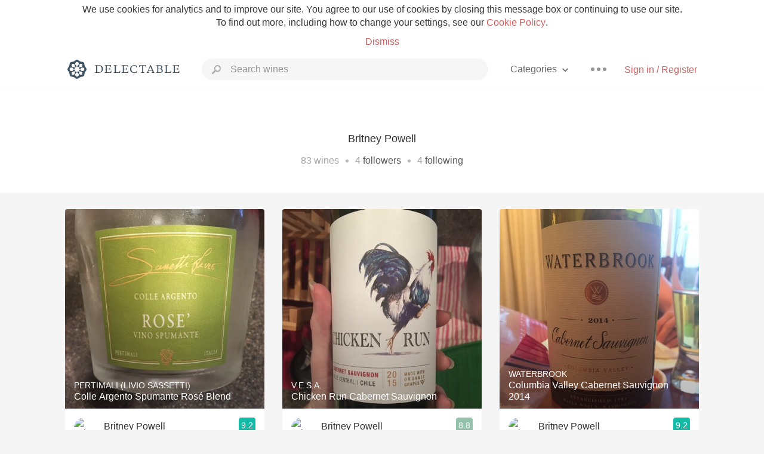

--- FILE ---
content_type: text/html
request_url: https://www.delectable.com/@britneypowell
body_size: 18127
content:
<!DOCTYPE html><html lang="en"><head><meta charset="utf-8"><title>Britney Powell – Delectable Wine</title><link rel="canonical" href="https://delectable.com/@britneypowell"><meta name="google" content="notranslate"><meta name="viewport" content="width=device-width, initial-scale=1, user-scalable=no"><meta name="description" content="See Delectable wine ratings and reviews from Britney Powell (@britneypowell)"><meta property="fb:app_id" content="201275219971584"><meta property="al:ios:app_name" content="Delectable"><meta property="al:ios:app_store_id" content="512106648"><meta property="al:android:app_name" content="Delectable"><meta property="al:android:package" content="com.delectable.mobile"><meta name="apple-itunes-app" content="app-id=512106648"><meta name="twitter:site" content="@delectable"><meta name="twitter:creator" content="@delectable"><meta name="twitter:app:country" content="US"><meta name="twitter:app:name:iphone" content="Delectable"><meta name="twitter:app:id:iphone" content="512106648"><meta name="twitter:app:name:googleplay" content="Delectable"><meta name="twitter:app:id:googleplay" content="com.delectable.mobile"><meta name="title" content="Britney Powell – Delectable Wine"><meta name="canonical" content="/@britneypowell"><meta name="description" content="See Delectable wine ratings and reviews from Britney Powell (@britneypowell)"><meta property="al:ios:url" content="delectable://account?account_id=534c5b051d2b1114cc000387"><meta property="al:android:url" content="delectable://account?account_id=534c5b051d2b1114cc000387"><meta property="og:description" content="See Delectable wine ratings and reviews from Britney Powell (@britneypowell)"><meta property="og:url" content="https://delectable.com/@britneypowell"><meta property="og:title" content="Britney Powell – Delectable Wine"><meta property="og:image" content="https://graph.facebook.com/100000218455912/picture?type=large"><meta name="twitter:title" content="Britney Powell – Delectable Wine"><meta name="twitter:image:src" content="https://graph.facebook.com/100000218455912/picture?type=large"><meta name="twitter:app:url:iphone" content="delectable://account?account_id=534c5b051d2b1114cc000387"><meta name="twitter:app:url:googleplay" content="delectable://account?account_id=534c5b051d2b1114cc000387"><meta name="deeplink" content="delectable://account?account_id=534c5b051d2b1114cc000387"><meta name="twitter:app:country" content="US"><meta name="twitter:app:name:iphone" content="Delectable"><meta name="twitter:app:id:iphone" content="512106648"><meta name="twitter:app:name:googleplay" content="Delectable"><meta name="twitter:app:id:googleplay" content="com.delectable.mobile"><meta name="apple-mobile-web-app-capable" content="yes"><meta name="mobile-web-app-capable" content="yes"><meta name="apple-mobile-web-app-title" content="Delectable"><meta name="apple-mobile-web-app-status-bar-style" content="black"><meta name="theme-color" content="#f5f5f5"><link href="https://delectable.com/images/android-icon-192-538470b8.png" sizes="192x192" rel="icon"><link href="https://delectable.com/images/apple-touch-icon-cbf42a21.png" rel="apple-touch-icon-precomposed"><link href="https://delectable.com/images/apple-touch-icon-76-5a0d4972.png" sizes="76x76" rel="apple-touch-icon-precomposed"><link href="https://delectable.com/images/apple-touch-icon-120-9c86e6e8.png" sizes="120x120" rel="apple-touch-icon-precomposed"><link href="https://delectable.com/images/apple-touch-icon-152-c1554fff.png" sizes="152x152" rel="apple-touch-icon-precomposed"><link href="https://delectable.com/images/apple-touch-startup-image-1242x2148-bec2948f.png" media="(device-width: 414px) and (device-height: 736px) and (-webkit-device-pixel-ratio: 3)" rel="apple-touch-startup-image"><link href="https://delectable.com/images/apple-touch-startup-image-750x1294-76414c56.png" media="(device-width: 375px) and (device-height: 667px) and (-webkit-device-pixel-ratio: 2)" rel="apple-touch-startup-image"><link href="https://delectable.com/images/apple-touch-startup-image-640x1096-8e16d1fa.png" media="(device-width: 320px) and (device-height: 568px) and (-webkit-device-pixel-ratio: 2)" rel="apple-touch-startup-image"><link href="https://delectable.com/images/apple-touch-startup-image-640x920-268a83f3.png" media="(device-width: 320px) and (device-height: 480px) and (-webkit-device-pixel-ratio: 2)" rel="apple-touch-startup-image"><link href="https://plus.google.com/+DelectableWine" rel="publisher"><link href="https://delectable.com/images/favicon-2c864262.png" rel="shortcut icon" type="image/vnd.microsoft.icon"><link rel="stylesheet" type="text/css" href="//cloud.typography.com/6518072/679044/css/fonts.css"><link rel="stylesheet" href="https://delectable.com/stylesheets/application-48350cc3.css"><script>(function() {var _fbq = window._fbq || (window._fbq = []);if (!_fbq.loaded) {var fbds = document.createElement('script');fbds.async = true;fbds.src = '//connect.facebook.net/en_US/fbds.js';var s = document.getElementsByTagName('script')[0];s.parentNode.insertBefore(fbds, s);_fbq.loaded = true;}_fbq.push(['addPixelId', '515265288649818']);})();window._fbq = window._fbq || [];window._fbq.push(['track', 'PixelInitialized', {}]);</script><noscript><img height="1" width="1" style="display:none;" src="https://www.facebook.com/tr?id=515265288649818&amp;ev=PixelInitialized"></noscript><script>(function(i,s,o,g,r,a,m){i['GoogleAnalyticsObject']=r;i[r]=i[r]||function(){(i[r].q=i[r].q||[]).push(arguments)},i[r].l=1*new Date();a=s.createElement(o),m=s.getElementsByTagName(o)[0];a.async=1;a.src=g;m.parentNode.insertBefore(a,m)})(window,document,'script','//www.google-analytics.com/analytics.js','ga');ga('create', 'UA-26238315-1', 'auto');ga('send', 'pageview');</script><script src="//d2wy8f7a9ursnm.cloudfront.net/bugsnag-3.min.js" data-releasestage="production" data-apikey="cafbf4ea2de0083392b4b8ee60c26eb1" defer></script><!--[if lt IE 10]><link rel="stylesheet" href="/stylesheets/ie-80922c40.css" /><script src="/javascripts/polyfills-5aa69cba.js"></script><![endif]--></head><body class=""><div id="app"><div class="" data-reactid=".2ntl0j0oow" data-react-checksum="1784219923"><div class="sticky-header" data-reactid=".2ntl0j0oow.0"><div class="cookie-policy" data-reactid=".2ntl0j0oow.0.0"><div class="cookie-policy-text" data-reactid=".2ntl0j0oow.0.0.0"><span data-reactid=".2ntl0j0oow.0.0.0.0">We use cookies for analytics and to improve our site. You agree to our use of cookies by closing this message box or continuing to use our site. To find out more, including how to change your settings, see our </span><a class="cookie-policy-link" target="_blank" href="/cookiePolicy" data-reactid=".2ntl0j0oow.0.0.0.1">Cookie Policy</a><span data-reactid=".2ntl0j0oow.0.0.0.2">.</span></div><div class="cookie-policy-text" data-reactid=".2ntl0j0oow.0.0.1"><a class="cookie-policy-link" href="" data-reactid=".2ntl0j0oow.0.0.1.0">Dismiss</a></div></div><nav class="nav" role="navigation" data-reactid=".2ntl0j0oow.0.1"><div class="nav__container" data-reactid=".2ntl0j0oow.0.1.0"><a class="nav__logo" href="/" data-reactid=".2ntl0j0oow.0.1.0.0"><img class="desktop" src="https://delectable.com/images/navigation_logo_desktop_3x-953798e2.png" srcset="https://delectable.com/images/navigation_logo_desktop-9f6e750c.svg 1x" data-reactid=".2ntl0j0oow.0.1.0.0.0"><img class="mobile" src="https://delectable.com/images/navigation_logo_mobile_3x-9423757b.png" srcset="https://delectable.com/images/navigation_logo_mobile-c6c4724c.svg 1x" data-reactid=".2ntl0j0oow.0.1.0.0.1"></a><div class="nav-auth nav-auth--unauthenticated" data-reactid=".2ntl0j0oow.0.1.0.1"><a class="nav-auth__sign-in-link" href="/register" data-reactid=".2ntl0j0oow.0.1.0.1.0">Sign in / Register</a></div><div class="nav-dots nav-dots--unauthenticated" data-reactid=".2ntl0j0oow.0.1.0.2"><div class="popover" data-reactid=".2ntl0j0oow.0.1.0.2.0"><a class="popover__open-link" href="#" data-reactid=".2ntl0j0oow.0.1.0.2.0.0"><div class="nav-dots__dots" data-reactid=".2ntl0j0oow.0.1.0.2.0.0.0"></div></a><div class="popover__menu popover__menu--closed" data-reactid=".2ntl0j0oow.0.1.0.2.0.1"><ul class="popover__menu__links popover__menu__links--main" data-reactid=".2ntl0j0oow.0.1.0.2.0.1.0"><li class="popover__menu__links__li popover__menu__links__li--mobile-only" data-reactid=".2ntl0j0oow.0.1.0.2.0.1.0.$0"><a class="popover__menu__links__link" href="/sign-in" data-reactid=".2ntl0j0oow.0.1.0.2.0.1.0.$0.0">Sign in</a></li><li class="popover__menu__links__li" data-reactid=".2ntl0j0oow.0.1.0.2.0.1.0.$1"><a class="popover__menu__links__link" href="/feeds/trending_feed" data-reactid=".2ntl0j0oow.0.1.0.2.0.1.0.$1.0">Trending</a></li><li class="popover__menu__links__li" data-reactid=".2ntl0j0oow.0.1.0.2.0.1.0.$2"><a class="popover__menu__links__link" href="/press" data-reactid=".2ntl0j0oow.0.1.0.2.0.1.0.$2.0">Press</a></li><li class="popover__menu__links__li" data-reactid=".2ntl0j0oow.0.1.0.2.0.1.0.$3"><a class="popover__menu__links__link" href="http://blog.delectable.com" data-reactid=".2ntl0j0oow.0.1.0.2.0.1.0.$3.0">Blog</a></li></ul><ul class="popover__menu__links popover__menu__links--secondary" data-reactid=".2ntl0j0oow.0.1.0.2.0.1.1"><li class="popover__menu__links__li" data-reactid=".2ntl0j0oow.0.1.0.2.0.1.1.$0"><a class="popover__menu__links__link" href="https://twitter.com/delectable" data-reactid=".2ntl0j0oow.0.1.0.2.0.1.1.$0.0">Twitter</a></li><li class="popover__menu__links__li" data-reactid=".2ntl0j0oow.0.1.0.2.0.1.1.$1"><a class="popover__menu__links__link" href="https://www.facebook.com/delectable" data-reactid=".2ntl0j0oow.0.1.0.2.0.1.1.$1.0">Facebook</a></li><li class="popover__menu__links__li" data-reactid=".2ntl0j0oow.0.1.0.2.0.1.1.$2"><a class="popover__menu__links__link" href="https://instagram.com/delectable" data-reactid=".2ntl0j0oow.0.1.0.2.0.1.1.$2.0">Instagram</a></li></ul></div></div></div><div class="nav-categories" data-reactid=".2ntl0j0oow.0.1.0.3"><button class="nav-categories__button" data-reactid=".2ntl0j0oow.0.1.0.3.0"><span data-reactid=".2ntl0j0oow.0.1.0.3.0.0">Categories</span><img class="nav-categories__button__icon" src="https://delectable.com/images/icn_small_chevron_down_3x-177ba448.png" srcset="https://delectable.com/images/icn_small_chevron_down-7a056ab4.svg 2x" data-reactid=".2ntl0j0oow.0.1.0.3.0.1"></button><div class="nav-categories__overlay nav-categories__overlay--closed" data-reactid=".2ntl0j0oow.0.1.0.3.1"><div class="categories-list categories-list--with-background-images" data-reactid=".2ntl0j0oow.0.1.0.3.1.0"><section class="categories-list__section" data-reactid=".2ntl0j0oow.0.1.0.3.1.0.0"><div class="categories-list__section__category" data-reactid=".2ntl0j0oow.0.1.0.3.1.0.0.1:$0"><a href="/categories/rich-and-bold" data-reactid=".2ntl0j0oow.0.1.0.3.1.0.0.1:$0.0">Rich and Bold</a></div><div class="categories-list__section__category" data-reactid=".2ntl0j0oow.0.1.0.3.1.0.0.1:$1"><a href="/categories/grower-champagne" data-reactid=".2ntl0j0oow.0.1.0.3.1.0.0.1:$1.0">Grower Champagne</a></div><div class="categories-list__section__category" data-reactid=".2ntl0j0oow.0.1.0.3.1.0.0.1:$2"><a href="/categories/pizza" data-reactid=".2ntl0j0oow.0.1.0.3.1.0.0.1:$2.0">Pizza</a></div><div class="categories-list__section__category" data-reactid=".2ntl0j0oow.0.1.0.3.1.0.0.1:$3"><a href="/categories/classic-napa" data-reactid=".2ntl0j0oow.0.1.0.3.1.0.0.1:$3.0">Classic Napa</a></div><div class="categories-list__section__category" data-reactid=".2ntl0j0oow.0.1.0.3.1.0.0.1:$4"><a href="/categories/etna-rosso" data-reactid=".2ntl0j0oow.0.1.0.3.1.0.0.1:$4.0">Etna Rosso</a></div><div class="categories-list__section__category" data-reactid=".2ntl0j0oow.0.1.0.3.1.0.0.1:$5"><a href="/categories/with-goat-cheese" data-reactid=".2ntl0j0oow.0.1.0.3.1.0.0.1:$5.0">With Goat Cheese</a></div><div class="categories-list__section__category" data-reactid=".2ntl0j0oow.0.1.0.3.1.0.0.1:$6"><a href="/categories/tawny-port" data-reactid=".2ntl0j0oow.0.1.0.3.1.0.0.1:$6.0">Tawny Port</a></div><div class="categories-list__section__category" data-reactid=".2ntl0j0oow.0.1.0.3.1.0.0.1:$7"><a href="/categories/skin-contact" data-reactid=".2ntl0j0oow.0.1.0.3.1.0.0.1:$7.0">Skin Contact</a></div><div class="categories-list__section__category" data-reactid=".2ntl0j0oow.0.1.0.3.1.0.0.1:$8"><a href="/categories/unicorn" data-reactid=".2ntl0j0oow.0.1.0.3.1.0.0.1:$8.0">Unicorn</a></div><div class="categories-list__section__category" data-reactid=".2ntl0j0oow.0.1.0.3.1.0.0.1:$9"><a href="/categories/1982-bordeaux" data-reactid=".2ntl0j0oow.0.1.0.3.1.0.0.1:$9.0">1982 Bordeaux</a></div><div class="categories-list__section__category" data-reactid=".2ntl0j0oow.0.1.0.3.1.0.0.1:$10"><a href="/categories/acidity" data-reactid=".2ntl0j0oow.0.1.0.3.1.0.0.1:$10.0">Acidity</a></div><div class="categories-list__section__category" data-reactid=".2ntl0j0oow.0.1.0.3.1.0.0.1:$11"><a href="/categories/hops" data-reactid=".2ntl0j0oow.0.1.0.3.1.0.0.1:$11.0">Hops</a></div><div class="categories-list__section__category" data-reactid=".2ntl0j0oow.0.1.0.3.1.0.0.1:$12"><a href="/categories/oaky" data-reactid=".2ntl0j0oow.0.1.0.3.1.0.0.1:$12.0">Oaky</a></div><div class="categories-list__section__category" data-reactid=".2ntl0j0oow.0.1.0.3.1.0.0.1:$13"><a href="/categories/2010-chablis" data-reactid=".2ntl0j0oow.0.1.0.3.1.0.0.1:$13.0">2010 Chablis</a></div><div class="categories-list__section__category" data-reactid=".2ntl0j0oow.0.1.0.3.1.0.0.1:$14"><a href="/categories/sour-beer" data-reactid=".2ntl0j0oow.0.1.0.3.1.0.0.1:$14.0">Sour Beer</a></div><div class="categories-list__section__category" data-reactid=".2ntl0j0oow.0.1.0.3.1.0.0.1:$15"><a href="/categories/qpr" data-reactid=".2ntl0j0oow.0.1.0.3.1.0.0.1:$15.0">QPR</a></div><div class="categories-list__section__category" data-reactid=".2ntl0j0oow.0.1.0.3.1.0.0.1:$16"><a href="/categories/oregon-pinot" data-reactid=".2ntl0j0oow.0.1.0.3.1.0.0.1:$16.0">Oregon Pinot</a></div><div class="categories-list__section__category" data-reactid=".2ntl0j0oow.0.1.0.3.1.0.0.1:$17"><a href="/categories/islay" data-reactid=".2ntl0j0oow.0.1.0.3.1.0.0.1:$17.0">Islay</a></div><div class="categories-list__section__category" data-reactid=".2ntl0j0oow.0.1.0.3.1.0.0.1:$18"><a href="/categories/buttery" data-reactid=".2ntl0j0oow.0.1.0.3.1.0.0.1:$18.0">Buttery</a></div><div class="categories-list__section__category" data-reactid=".2ntl0j0oow.0.1.0.3.1.0.0.1:$19"><a href="/categories/coravin" data-reactid=".2ntl0j0oow.0.1.0.3.1.0.0.1:$19.0">Coravin</a></div><div class="categories-list__section__category" data-reactid=".2ntl0j0oow.0.1.0.3.1.0.0.1:$20"><a href="/categories/mezcal" data-reactid=".2ntl0j0oow.0.1.0.3.1.0.0.1:$20.0">Mezcal</a></div></section></div></div></div><div class="search-box" data-reactid=".2ntl0j0oow.0.1.0.4"><input class="search-box__input" name="search_term_string" type="text" placeholder="Search wines" autocomplete="off" autocorrect="off" value="" itemprop="query-input" data-reactid=".2ntl0j0oow.0.1.0.4.0"><span class="search-box__icon" data-reactid=".2ntl0j0oow.0.1.0.4.1"></span><span class="search-box__icon search-box__icon--close" data-reactid=".2ntl0j0oow.0.1.0.4.2"></span></div></div></nav></div><div class="app-view" data-reactid=".2ntl0j0oow.1"><div class="user-profile" data-reactid=".2ntl0j0oow.1.0"><noscript data-reactid=".2ntl0j0oow.1.0.0"></noscript><section class="user-profile-header" data-reactid=".2ntl0j0oow.1.0.1"><div class="image-wrapper loading user-profile-header__image-wrapper" data-reactid=".2ntl0j0oow.1.0.1.0"><div class="image-wrapper__image user-profile-header__image-wrapper__image" style="background-size:cover;background-position:center center;background-image:url(https://graph.facebook.com/100000218455912/picture?type=large);opacity:0;" data-reactid=".2ntl0j0oow.1.0.1.0.0"></div></div><h1 class="user-profile-header__name" data-reactid=".2ntl0j0oow.1.0.1.1"><span data-reactid=".2ntl0j0oow.1.0.1.1.0">Britney Powell</span><span data-reactid=".2ntl0j0oow.1.0.1.1.1"> </span><noscript data-reactid=".2ntl0j0oow.1.0.1.1.2"></noscript><span data-reactid=".2ntl0j0oow.1.0.1.1.3"> </span><noscript data-reactid=".2ntl0j0oow.1.0.1.1.4"></noscript></h1><p class="user-profile-header__bio" data-reactid=".2ntl0j0oow.1.0.1.2"></p><p class="user-profile-header__count-list" data-reactid=".2ntl0j0oow.1.0.1.4"><span class="user-profile-header__count-list__count" data-reactid=".2ntl0j0oow.1.0.1.4.0"><span data-reactid=".2ntl0j0oow.1.0.1.4.0.0">83</span><span data-reactid=".2ntl0j0oow.1.0.1.4.0.1"> wines</span></span><span class="user-profile-header__count-list__bullet" data-reactid=".2ntl0j0oow.1.0.1.4.1"> • </span><span class="user-profile-header__count-list__count" data-reactid=".2ntl0j0oow.1.0.1.4.2"><span data-reactid=".2ntl0j0oow.1.0.1.4.2.0">4</span><span data-reactid=".2ntl0j0oow.1.0.1.4.2.1"> </span><a href="/@britneypowell/followers" data-reactid=".2ntl0j0oow.1.0.1.4.2.2">followers</a></span><span class="user-profile-header__count-list__bullet" data-reactid=".2ntl0j0oow.1.0.1.4.3"> • </span><span class="user-profile-header__count-list__count" data-reactid=".2ntl0j0oow.1.0.1.4.4"><span data-reactid=".2ntl0j0oow.1.0.1.4.4.0">4</span><span data-reactid=".2ntl0j0oow.1.0.1.4.4.1"> </span><a href="/@britneypowell/following" data-reactid=".2ntl0j0oow.1.0.1.4.4.2">following</a></span></p></section><div class="feed" data-reactid=".2ntl0j0oow.1.0.2"><div class="column-container column-container--columns-3" data-reactid=".2ntl0j0oow.1.0.2.2"><div class="column-container__column" data-reactid=".2ntl0j0oow.1.0.2.2.$0"><div class="capture capture--feed-capture" itemscope itemtype="http://schema.org/Product" data-reactid=".2ntl0j0oow.1.0.2.2.$0.$5964080bd161013752000142"><section class="capture-header" data-reactid=".2ntl0j0oow.1.0.2.2.$0.$5964080bd161013752000142.0"><a href="/wine/pertimali-(livio-sassetti)/colle-argento-spumante-rose-blend/--" class="capture-header__wine-profile-link" data-reactid=".2ntl0j0oow.1.0.2.2.$0.$5964080bd161013752000142.0.0"><meta itemprop="image" content="https://d2mvsg0ph94s7h.cloudfront.net/britneypowell-1499727880-8ad5def5181f_450x450.jpg" data-reactid=".2ntl0j0oow.1.0.2.2.$0.$5964080bd161013752000142.0.0.0"><div class="image-wrapper loading " data-reactid=".2ntl0j0oow.1.0.2.2.$0.$5964080bd161013752000142.0.0.1"><div class="image-wrapper__image " style="background-size:cover;background-position:center center;background-image:url(https://d2mvsg0ph94s7h.cloudfront.net/britneypowell-1499727880-8ad5def5181f_450x450.jpg);opacity:0;" data-reactid=".2ntl0j0oow.1.0.2.2.$0.$5964080bd161013752000142.0.0.1.0"></div></div><div class="capture-header__details" data-reactid=".2ntl0j0oow.1.0.2.2.$0.$5964080bd161013752000142.0.0.2"><h2 class="capture-header__producer" itemprop="brand" data-reactid=".2ntl0j0oow.1.0.2.2.$0.$5964080bd161013752000142.0.0.2.0">Pertimali (Livio Sassetti)</h2><h1 class="capture-header__name" itemprop="name" data-reactid=".2ntl0j0oow.1.0.2.2.$0.$5964080bd161013752000142.0.0.2.1">Colle Argento Spumante Rosé Blend</h1></div></a><div class="popover" data-reactid=".2ntl0j0oow.1.0.2.2.$0.$5964080bd161013752000142.0.1"><a class="popover__open-link" href="#" data-reactid=".2ntl0j0oow.1.0.2.2.$0.$5964080bd161013752000142.0.1.0"><div class="capture-header__dots" data-reactid=".2ntl0j0oow.1.0.2.2.$0.$5964080bd161013752000142.0.1.0.0"></div></a><div class="popover__menu popover__menu--closed" data-reactid=".2ntl0j0oow.1.0.2.2.$0.$5964080bd161013752000142.0.1.1"><ul class="popover__menu__links popover__menu__links--main" data-reactid=".2ntl0j0oow.1.0.2.2.$0.$5964080bd161013752000142.0.1.1.0"><li class="popover__menu__links__li" data-reactid=".2ntl0j0oow.1.0.2.2.$0.$5964080bd161013752000142.0.1.1.0.$0"><a class="popover__menu__links__link" href="#" data-reactid=".2ntl0j0oow.1.0.2.2.$0.$5964080bd161013752000142.0.1.1.0.$0.0">Embed</a></li></ul></div></div></section><div class="capture-main-comment" itemprop="review" itemscope itemtype="http://schema.org/Review" data-reactid=".2ntl0j0oow.1.0.2.2.$0.$5964080bd161013752000142.1"><div data-reactid=".2ntl0j0oow.1.0.2.2.$0.$5964080bd161013752000142.1.0"><div class="capture-main-comment__author" data-reactid=".2ntl0j0oow.1.0.2.2.$0.$5964080bd161013752000142.1.0.0"><a class="capture-main-comment__author__photo-link" href="/@britneypowell" data-reactid=".2ntl0j0oow.1.0.2.2.$0.$5964080bd161013752000142.1.0.0.0"><img class="capture-main-comment__author__photo-link__image" itemprop="image" src="https://graph.facebook.com/100000218455912/picture?type=large" alt="Britney Powell" title="Britney Powell" data-reactid=".2ntl0j0oow.1.0.2.2.$0.$5964080bd161013752000142.1.0.0.0.0"></a><div class="vertically-align-block vertically-align-block--center" itemprop="author" itemscope itemtype="http://schema.org/Person" data-reactid=".2ntl0j0oow.1.0.2.2.$0.$5964080bd161013752000142.1.0.0.1"><p class="capture-main-comment__author__name" itemprop="name" data-reactid=".2ntl0j0oow.1.0.2.2.$0.$5964080bd161013752000142.1.0.0.1.0"><a href="/@britneypowell" data-reactid=".2ntl0j0oow.1.0.2.2.$0.$5964080bd161013752000142.1.0.0.1.0.0">Britney Powell</a><span data-reactid=".2ntl0j0oow.1.0.2.2.$0.$5964080bd161013752000142.1.0.0.1.0.1"> </span><noscript data-reactid=".2ntl0j0oow.1.0.2.2.$0.$5964080bd161013752000142.1.0.0.1.0.2"></noscript><span data-reactid=".2ntl0j0oow.1.0.2.2.$0.$5964080bd161013752000142.1.0.0.1.0.3"> </span><noscript data-reactid=".2ntl0j0oow.1.0.2.2.$0.$5964080bd161013752000142.1.0.0.1.0.4"></noscript></p></div><div itemprop="reviewRating" itemscope itemtype="http://schema.org/Rating" data-reactid=".2ntl0j0oow.1.0.2.2.$0.$5964080bd161013752000142.1.0.0.2"><meta itemprop="worstRating" content="6" data-reactid=".2ntl0j0oow.1.0.2.2.$0.$5964080bd161013752000142.1.0.0.2.0"><meta itemprop="bestRating" content="10" data-reactid=".2ntl0j0oow.1.0.2.2.$0.$5964080bd161013752000142.1.0.0.2.1"><span class="rating rating--best" itemprop="ratingValue" data-reactid=".2ntl0j0oow.1.0.2.2.$0.$5964080bd161013752000142.1.0.0.2.2">9.2</span></div></div><p class="capture-main-comment__note" itemprop="reviewBody" data-reactid=".2ntl0j0oow.1.0.2.2.$0.$5964080bd161013752000142.1.0.1">Britney had this 9 years ago</p><noscript data-reactid=".2ntl0j0oow.1.0.2.2.$0.$5964080bd161013752000142.1.0.2"></noscript><noscript data-reactid=".2ntl0j0oow.1.0.2.2.$0.$5964080bd161013752000142.1.0.3"></noscript><meta itemprop="about" content="-- Colle Argento Spumante Rosé Blend Pertimali (Livio Sassetti)" data-reactid=".2ntl0j0oow.1.0.2.2.$0.$5964080bd161013752000142.1.0.4"><meta itemprop="datePublished" content="2017-07-10T23:04:43+00:00" data-reactid=".2ntl0j0oow.1.0.2.2.$0.$5964080bd161013752000142.1.0.5"></div></div></div><div class="capture capture--feed-capture" itemscope itemtype="http://schema.org/Product" data-reactid=".2ntl0j0oow.1.0.2.2.$0.$58f2dd1258bdd3444500036d"><section class="capture-header" data-reactid=".2ntl0j0oow.1.0.2.2.$0.$58f2dd1258bdd3444500036d.0"><a href="/wine/the-seeker/central-valley-cabernet-sauvignon/--" class="capture-header__wine-profile-link" data-reactid=".2ntl0j0oow.1.0.2.2.$0.$58f2dd1258bdd3444500036d.0.0"><meta itemprop="image" content="https://d2mvsg0ph94s7h.cloudfront.net/britneypowell-1492311309-d7e0395b76ef_450x450.jpg" data-reactid=".2ntl0j0oow.1.0.2.2.$0.$58f2dd1258bdd3444500036d.0.0.0"><div class="image-wrapper loading " data-reactid=".2ntl0j0oow.1.0.2.2.$0.$58f2dd1258bdd3444500036d.0.0.1"><div class="image-wrapper__image " style="background-size:cover;background-position:center center;background-image:url(https://d2mvsg0ph94s7h.cloudfront.net/britneypowell-1492311309-d7e0395b76ef_450x450.jpg);opacity:0;" data-reactid=".2ntl0j0oow.1.0.2.2.$0.$58f2dd1258bdd3444500036d.0.0.1.0"></div></div><div class="capture-header__details" data-reactid=".2ntl0j0oow.1.0.2.2.$0.$58f2dd1258bdd3444500036d.0.0.2"><h2 class="capture-header__producer" itemprop="brand" data-reactid=".2ntl0j0oow.1.0.2.2.$0.$58f2dd1258bdd3444500036d.0.0.2.0">The Seeker</h2><h1 class="capture-header__name" itemprop="name" data-reactid=".2ntl0j0oow.1.0.2.2.$0.$58f2dd1258bdd3444500036d.0.0.2.1">Central Valley Cabernet Sauvignon</h1></div></a><div class="popover" data-reactid=".2ntl0j0oow.1.0.2.2.$0.$58f2dd1258bdd3444500036d.0.1"><a class="popover__open-link" href="#" data-reactid=".2ntl0j0oow.1.0.2.2.$0.$58f2dd1258bdd3444500036d.0.1.0"><div class="capture-header__dots" data-reactid=".2ntl0j0oow.1.0.2.2.$0.$58f2dd1258bdd3444500036d.0.1.0.0"></div></a><div class="popover__menu popover__menu--closed" data-reactid=".2ntl0j0oow.1.0.2.2.$0.$58f2dd1258bdd3444500036d.0.1.1"><ul class="popover__menu__links popover__menu__links--main" data-reactid=".2ntl0j0oow.1.0.2.2.$0.$58f2dd1258bdd3444500036d.0.1.1.0"><li class="popover__menu__links__li" data-reactid=".2ntl0j0oow.1.0.2.2.$0.$58f2dd1258bdd3444500036d.0.1.1.0.$0"><a class="popover__menu__links__link" href="#" data-reactid=".2ntl0j0oow.1.0.2.2.$0.$58f2dd1258bdd3444500036d.0.1.1.0.$0.0">Embed</a></li></ul></div></div></section><div class="capture-main-comment" itemprop="review" itemscope itemtype="http://schema.org/Review" data-reactid=".2ntl0j0oow.1.0.2.2.$0.$58f2dd1258bdd3444500036d.1"><div data-reactid=".2ntl0j0oow.1.0.2.2.$0.$58f2dd1258bdd3444500036d.1.0"><div class="capture-main-comment__author" data-reactid=".2ntl0j0oow.1.0.2.2.$0.$58f2dd1258bdd3444500036d.1.0.0"><a class="capture-main-comment__author__photo-link" href="/@britneypowell" data-reactid=".2ntl0j0oow.1.0.2.2.$0.$58f2dd1258bdd3444500036d.1.0.0.0"><img class="capture-main-comment__author__photo-link__image" itemprop="image" src="https://graph.facebook.com/100000218455912/picture?type=large" alt="Britney Powell" title="Britney Powell" data-reactid=".2ntl0j0oow.1.0.2.2.$0.$58f2dd1258bdd3444500036d.1.0.0.0.0"></a><div class="vertically-align-block vertically-align-block--center" itemprop="author" itemscope itemtype="http://schema.org/Person" data-reactid=".2ntl0j0oow.1.0.2.2.$0.$58f2dd1258bdd3444500036d.1.0.0.1"><p class="capture-main-comment__author__name" itemprop="name" data-reactid=".2ntl0j0oow.1.0.2.2.$0.$58f2dd1258bdd3444500036d.1.0.0.1.0"><a href="/@britneypowell" data-reactid=".2ntl0j0oow.1.0.2.2.$0.$58f2dd1258bdd3444500036d.1.0.0.1.0.0">Britney Powell</a><span data-reactid=".2ntl0j0oow.1.0.2.2.$0.$58f2dd1258bdd3444500036d.1.0.0.1.0.1"> </span><noscript data-reactid=".2ntl0j0oow.1.0.2.2.$0.$58f2dd1258bdd3444500036d.1.0.0.1.0.2"></noscript><span data-reactid=".2ntl0j0oow.1.0.2.2.$0.$58f2dd1258bdd3444500036d.1.0.0.1.0.3"> </span><noscript data-reactid=".2ntl0j0oow.1.0.2.2.$0.$58f2dd1258bdd3444500036d.1.0.0.1.0.4"></noscript></p></div><div itemprop="reviewRating" itemscope itemtype="http://schema.org/Rating" data-reactid=".2ntl0j0oow.1.0.2.2.$0.$58f2dd1258bdd3444500036d.1.0.0.2"><meta itemprop="worstRating" content="6" data-reactid=".2ntl0j0oow.1.0.2.2.$0.$58f2dd1258bdd3444500036d.1.0.0.2.0"><meta itemprop="bestRating" content="10" data-reactid=".2ntl0j0oow.1.0.2.2.$0.$58f2dd1258bdd3444500036d.1.0.0.2.1"><span class="rating rating--good" itemprop="ratingValue" data-reactid=".2ntl0j0oow.1.0.2.2.$0.$58f2dd1258bdd3444500036d.1.0.0.2.2">8.8</span></div></div><p class="capture-main-comment__note" itemprop="reviewBody" data-reactid=".2ntl0j0oow.1.0.2.2.$0.$58f2dd1258bdd3444500036d.1.0.1">Britney had this 9 years ago</p><noscript data-reactid=".2ntl0j0oow.1.0.2.2.$0.$58f2dd1258bdd3444500036d.1.0.2"></noscript><noscript data-reactid=".2ntl0j0oow.1.0.2.2.$0.$58f2dd1258bdd3444500036d.1.0.3"></noscript><meta itemprop="about" content="-- Central Valley Cabernet Sauvignon The Seeker" data-reactid=".2ntl0j0oow.1.0.2.2.$0.$58f2dd1258bdd3444500036d.1.0.4"><meta itemprop="datePublished" content="2017-04-16T02:55:14+00:00" data-reactid=".2ntl0j0oow.1.0.2.2.$0.$58f2dd1258bdd3444500036d.1.0.5"></div></div></div><div class="capture capture--feed-capture" itemscope itemtype="http://schema.org/Product" data-reactid=".2ntl0j0oow.1.0.2.2.$0.$58f2dc4458bdd3444500034e"><section class="capture-header" data-reactid=".2ntl0j0oow.1.0.2.2.$0.$58f2dc4458bdd3444500034e.0"><a href="/wine/oyster-bay/marlborough-sauvignon-blanc/2016" class="capture-header__wine-profile-link" data-reactid=".2ntl0j0oow.1.0.2.2.$0.$58f2dc4458bdd3444500034e.0.0"><meta itemprop="image" content="https://d2mvsg0ph94s7h.cloudfront.net/britneypowell-1492311107-2865c48d67bc_450x450.jpg" data-reactid=".2ntl0j0oow.1.0.2.2.$0.$58f2dc4458bdd3444500034e.0.0.0"><div class="image-wrapper loading " data-reactid=".2ntl0j0oow.1.0.2.2.$0.$58f2dc4458bdd3444500034e.0.0.1"><div class="image-wrapper__image " style="background-size:cover;background-position:center center;background-image:url(https://d2mvsg0ph94s7h.cloudfront.net/britneypowell-1492311107-2865c48d67bc_450x450.jpg);opacity:0;" data-reactid=".2ntl0j0oow.1.0.2.2.$0.$58f2dc4458bdd3444500034e.0.0.1.0"></div></div><div class="capture-header__details" data-reactid=".2ntl0j0oow.1.0.2.2.$0.$58f2dc4458bdd3444500034e.0.0.2"><h2 class="capture-header__producer" itemprop="brand" data-reactid=".2ntl0j0oow.1.0.2.2.$0.$58f2dc4458bdd3444500034e.0.0.2.0">Oyster Bay</h2><h1 class="capture-header__name" itemprop="name" data-reactid=".2ntl0j0oow.1.0.2.2.$0.$58f2dc4458bdd3444500034e.0.0.2.1">Marlborough Sauvignon Blanc 2016</h1></div></a><div class="popover" data-reactid=".2ntl0j0oow.1.0.2.2.$0.$58f2dc4458bdd3444500034e.0.1"><a class="popover__open-link" href="#" data-reactid=".2ntl0j0oow.1.0.2.2.$0.$58f2dc4458bdd3444500034e.0.1.0"><div class="capture-header__dots" data-reactid=".2ntl0j0oow.1.0.2.2.$0.$58f2dc4458bdd3444500034e.0.1.0.0"></div></a><div class="popover__menu popover__menu--closed" data-reactid=".2ntl0j0oow.1.0.2.2.$0.$58f2dc4458bdd3444500034e.0.1.1"><ul class="popover__menu__links popover__menu__links--main" data-reactid=".2ntl0j0oow.1.0.2.2.$0.$58f2dc4458bdd3444500034e.0.1.1.0"><li class="popover__menu__links__li" data-reactid=".2ntl0j0oow.1.0.2.2.$0.$58f2dc4458bdd3444500034e.0.1.1.0.$0"><a class="popover__menu__links__link" href="#" data-reactid=".2ntl0j0oow.1.0.2.2.$0.$58f2dc4458bdd3444500034e.0.1.1.0.$0.0">Embed</a></li></ul></div></div></section><div class="capture-main-comment" itemprop="review" itemscope itemtype="http://schema.org/Review" data-reactid=".2ntl0j0oow.1.0.2.2.$0.$58f2dc4458bdd3444500034e.1"><div data-reactid=".2ntl0j0oow.1.0.2.2.$0.$58f2dc4458bdd3444500034e.1.0"><div class="capture-main-comment__author" data-reactid=".2ntl0j0oow.1.0.2.2.$0.$58f2dc4458bdd3444500034e.1.0.0"><a class="capture-main-comment__author__photo-link" href="/@britneypowell" data-reactid=".2ntl0j0oow.1.0.2.2.$0.$58f2dc4458bdd3444500034e.1.0.0.0"><img class="capture-main-comment__author__photo-link__image" itemprop="image" src="https://graph.facebook.com/100000218455912/picture?type=large" alt="Britney Powell" title="Britney Powell" data-reactid=".2ntl0j0oow.1.0.2.2.$0.$58f2dc4458bdd3444500034e.1.0.0.0.0"></a><div class="vertically-align-block vertically-align-block--center" itemprop="author" itemscope itemtype="http://schema.org/Person" data-reactid=".2ntl0j0oow.1.0.2.2.$0.$58f2dc4458bdd3444500034e.1.0.0.1"><p class="capture-main-comment__author__name" itemprop="name" data-reactid=".2ntl0j0oow.1.0.2.2.$0.$58f2dc4458bdd3444500034e.1.0.0.1.0"><a href="/@britneypowell" data-reactid=".2ntl0j0oow.1.0.2.2.$0.$58f2dc4458bdd3444500034e.1.0.0.1.0.0">Britney Powell</a><span data-reactid=".2ntl0j0oow.1.0.2.2.$0.$58f2dc4458bdd3444500034e.1.0.0.1.0.1"> </span><noscript data-reactid=".2ntl0j0oow.1.0.2.2.$0.$58f2dc4458bdd3444500034e.1.0.0.1.0.2"></noscript><span data-reactid=".2ntl0j0oow.1.0.2.2.$0.$58f2dc4458bdd3444500034e.1.0.0.1.0.3"> </span><noscript data-reactid=".2ntl0j0oow.1.0.2.2.$0.$58f2dc4458bdd3444500034e.1.0.0.1.0.4"></noscript></p></div><div itemprop="reviewRating" itemscope itemtype="http://schema.org/Rating" data-reactid=".2ntl0j0oow.1.0.2.2.$0.$58f2dc4458bdd3444500034e.1.0.0.2"><meta itemprop="worstRating" content="6" data-reactid=".2ntl0j0oow.1.0.2.2.$0.$58f2dc4458bdd3444500034e.1.0.0.2.0"><meta itemprop="bestRating" content="10" data-reactid=".2ntl0j0oow.1.0.2.2.$0.$58f2dc4458bdd3444500034e.1.0.0.2.1"><span class="rating rating--ok" itemprop="ratingValue" data-reactid=".2ntl0j0oow.1.0.2.2.$0.$58f2dc4458bdd3444500034e.1.0.0.2.2">7.0</span></div></div><p class="capture-main-comment__note" itemprop="reviewBody" data-reactid=".2ntl0j0oow.1.0.2.2.$0.$58f2dc4458bdd3444500034e.1.0.1">Britney had this 9 years ago</p><noscript data-reactid=".2ntl0j0oow.1.0.2.2.$0.$58f2dc4458bdd3444500034e.1.0.2"></noscript><noscript data-reactid=".2ntl0j0oow.1.0.2.2.$0.$58f2dc4458bdd3444500034e.1.0.3"></noscript><meta itemprop="about" content="2016 Marlborough Sauvignon Blanc Oyster Bay" data-reactid=".2ntl0j0oow.1.0.2.2.$0.$58f2dc4458bdd3444500034e.1.0.4"><meta itemprop="datePublished" content="2017-04-16T02:51:48+00:00" data-reactid=".2ntl0j0oow.1.0.2.2.$0.$58f2dc4458bdd3444500034e.1.0.5"></div></div></div><div class="capture capture--feed-capture" itemscope itemtype="http://schema.org/Product" data-reactid=".2ntl0j0oow.1.0.2.2.$0.$58bb573b58bdd32b560001d0"><section class="capture-header" data-reactid=".2ntl0j0oow.1.0.2.2.$0.$58bb573b58bdd32b560001d0.0"><a href="/wine/carson-ridge/paso-robles-cabernet-sauvignon/2015" class="capture-header__wine-profile-link" data-reactid=".2ntl0j0oow.1.0.2.2.$0.$58bb573b58bdd32b560001d0.0.0"><meta itemprop="image" content="https://d2mvsg0ph94s7h.cloudfront.net/britneypowell-1488672570-b890b9de57ea_450x450.jpg" data-reactid=".2ntl0j0oow.1.0.2.2.$0.$58bb573b58bdd32b560001d0.0.0.0"><div class="image-wrapper loading " data-reactid=".2ntl0j0oow.1.0.2.2.$0.$58bb573b58bdd32b560001d0.0.0.1"><div class="image-wrapper__image " style="background-size:cover;background-position:center center;background-image:url(https://d2mvsg0ph94s7h.cloudfront.net/britneypowell-1488672570-b890b9de57ea_450x450.jpg);opacity:0;" data-reactid=".2ntl0j0oow.1.0.2.2.$0.$58bb573b58bdd32b560001d0.0.0.1.0"></div></div><div class="capture-header__details" data-reactid=".2ntl0j0oow.1.0.2.2.$0.$58bb573b58bdd32b560001d0.0.0.2"><h2 class="capture-header__producer" itemprop="brand" data-reactid=".2ntl0j0oow.1.0.2.2.$0.$58bb573b58bdd32b560001d0.0.0.2.0">Carson Ridge</h2><h1 class="capture-header__name" itemprop="name" data-reactid=".2ntl0j0oow.1.0.2.2.$0.$58bb573b58bdd32b560001d0.0.0.2.1">Paso Robles Cabernet Sauvignon 2015</h1></div></a><div class="popover" data-reactid=".2ntl0j0oow.1.0.2.2.$0.$58bb573b58bdd32b560001d0.0.1"><a class="popover__open-link" href="#" data-reactid=".2ntl0j0oow.1.0.2.2.$0.$58bb573b58bdd32b560001d0.0.1.0"><div class="capture-header__dots" data-reactid=".2ntl0j0oow.1.0.2.2.$0.$58bb573b58bdd32b560001d0.0.1.0.0"></div></a><div class="popover__menu popover__menu--closed" data-reactid=".2ntl0j0oow.1.0.2.2.$0.$58bb573b58bdd32b560001d0.0.1.1"><ul class="popover__menu__links popover__menu__links--main" data-reactid=".2ntl0j0oow.1.0.2.2.$0.$58bb573b58bdd32b560001d0.0.1.1.0"><li class="popover__menu__links__li" data-reactid=".2ntl0j0oow.1.0.2.2.$0.$58bb573b58bdd32b560001d0.0.1.1.0.$0"><a class="popover__menu__links__link" href="#" data-reactid=".2ntl0j0oow.1.0.2.2.$0.$58bb573b58bdd32b560001d0.0.1.1.0.$0.0">Embed</a></li></ul></div></div></section><div class="capture-main-comment" itemprop="review" itemscope itemtype="http://schema.org/Review" data-reactid=".2ntl0j0oow.1.0.2.2.$0.$58bb573b58bdd32b560001d0.1"><div data-reactid=".2ntl0j0oow.1.0.2.2.$0.$58bb573b58bdd32b560001d0.1.0"><div class="capture-main-comment__author" data-reactid=".2ntl0j0oow.1.0.2.2.$0.$58bb573b58bdd32b560001d0.1.0.0"><a class="capture-main-comment__author__photo-link" href="/@britneypowell" data-reactid=".2ntl0j0oow.1.0.2.2.$0.$58bb573b58bdd32b560001d0.1.0.0.0"><img class="capture-main-comment__author__photo-link__image" itemprop="image" src="https://graph.facebook.com/100000218455912/picture?type=large" alt="Britney Powell" title="Britney Powell" data-reactid=".2ntl0j0oow.1.0.2.2.$0.$58bb573b58bdd32b560001d0.1.0.0.0.0"></a><div class="vertically-align-block vertically-align-block--center" itemprop="author" itemscope itemtype="http://schema.org/Person" data-reactid=".2ntl0j0oow.1.0.2.2.$0.$58bb573b58bdd32b560001d0.1.0.0.1"><p class="capture-main-comment__author__name" itemprop="name" data-reactid=".2ntl0j0oow.1.0.2.2.$0.$58bb573b58bdd32b560001d0.1.0.0.1.0"><a href="/@britneypowell" data-reactid=".2ntl0j0oow.1.0.2.2.$0.$58bb573b58bdd32b560001d0.1.0.0.1.0.0">Britney Powell</a><span data-reactid=".2ntl0j0oow.1.0.2.2.$0.$58bb573b58bdd32b560001d0.1.0.0.1.0.1"> </span><noscript data-reactid=".2ntl0j0oow.1.0.2.2.$0.$58bb573b58bdd32b560001d0.1.0.0.1.0.2"></noscript><span data-reactid=".2ntl0j0oow.1.0.2.2.$0.$58bb573b58bdd32b560001d0.1.0.0.1.0.3"> </span><noscript data-reactid=".2ntl0j0oow.1.0.2.2.$0.$58bb573b58bdd32b560001d0.1.0.0.1.0.4"></noscript></p></div><div itemprop="reviewRating" itemscope itemtype="http://schema.org/Rating" data-reactid=".2ntl0j0oow.1.0.2.2.$0.$58bb573b58bdd32b560001d0.1.0.0.2"><meta itemprop="worstRating" content="6" data-reactid=".2ntl0j0oow.1.0.2.2.$0.$58bb573b58bdd32b560001d0.1.0.0.2.0"><meta itemprop="bestRating" content="10" data-reactid=".2ntl0j0oow.1.0.2.2.$0.$58bb573b58bdd32b560001d0.1.0.0.2.1"><span class="rating rating--good" itemprop="ratingValue" data-reactid=".2ntl0j0oow.1.0.2.2.$0.$58bb573b58bdd32b560001d0.1.0.0.2.2">8.5</span></div></div><p class="capture-main-comment__note" itemprop="reviewBody" data-reactid=".2ntl0j0oow.1.0.2.2.$0.$58bb573b58bdd32b560001d0.1.0.1">Britney had this 9 years ago</p><noscript data-reactid=".2ntl0j0oow.1.0.2.2.$0.$58bb573b58bdd32b560001d0.1.0.2"></noscript><noscript data-reactid=".2ntl0j0oow.1.0.2.2.$0.$58bb573b58bdd32b560001d0.1.0.3"></noscript><meta itemprop="about" content="2015 Paso Robles Cabernet Sauvignon Carson Ridge" data-reactid=".2ntl0j0oow.1.0.2.2.$0.$58bb573b58bdd32b560001d0.1.0.4"><meta itemprop="datePublished" content="2017-03-05T00:09:31+00:00" data-reactid=".2ntl0j0oow.1.0.2.2.$0.$58bb573b58bdd32b560001d0.1.0.5"></div></div></div></div><div class="column-container__column" data-reactid=".2ntl0j0oow.1.0.2.2.$1"><div class="capture capture--feed-capture" itemscope itemtype="http://schema.org/Product" data-reactid=".2ntl0j0oow.1.0.2.2.$1.$595012a158bdd3637d000201"><section class="capture-header" data-reactid=".2ntl0j0oow.1.0.2.2.$1.$595012a158bdd3637d000201.0"><a href="/wine/vesa/chicken-run-cabernet-sauvignon/--" class="capture-header__wine-profile-link" data-reactid=".2ntl0j0oow.1.0.2.2.$1.$595012a158bdd3637d000201.0.0"><meta itemprop="image" content="https://d2mvsg0ph94s7h.cloudfront.net/britneypowell-1498419872-0a365858be21_450x450.jpg" data-reactid=".2ntl0j0oow.1.0.2.2.$1.$595012a158bdd3637d000201.0.0.0"><div class="image-wrapper loading " data-reactid=".2ntl0j0oow.1.0.2.2.$1.$595012a158bdd3637d000201.0.0.1"><div class="image-wrapper__image " style="background-size:cover;background-position:center center;background-image:url(https://d2mvsg0ph94s7h.cloudfront.net/britneypowell-1498419872-0a365858be21_450x450.jpg);opacity:0;" data-reactid=".2ntl0j0oow.1.0.2.2.$1.$595012a158bdd3637d000201.0.0.1.0"></div></div><div class="capture-header__details" data-reactid=".2ntl0j0oow.1.0.2.2.$1.$595012a158bdd3637d000201.0.0.2"><h2 class="capture-header__producer" itemprop="brand" data-reactid=".2ntl0j0oow.1.0.2.2.$1.$595012a158bdd3637d000201.0.0.2.0">V.E.S.A.</h2><h1 class="capture-header__name" itemprop="name" data-reactid=".2ntl0j0oow.1.0.2.2.$1.$595012a158bdd3637d000201.0.0.2.1">Chicken Run Cabernet Sauvignon</h1></div></a><div class="popover" data-reactid=".2ntl0j0oow.1.0.2.2.$1.$595012a158bdd3637d000201.0.1"><a class="popover__open-link" href="#" data-reactid=".2ntl0j0oow.1.0.2.2.$1.$595012a158bdd3637d000201.0.1.0"><div class="capture-header__dots" data-reactid=".2ntl0j0oow.1.0.2.2.$1.$595012a158bdd3637d000201.0.1.0.0"></div></a><div class="popover__menu popover__menu--closed" data-reactid=".2ntl0j0oow.1.0.2.2.$1.$595012a158bdd3637d000201.0.1.1"><ul class="popover__menu__links popover__menu__links--main" data-reactid=".2ntl0j0oow.1.0.2.2.$1.$595012a158bdd3637d000201.0.1.1.0"><li class="popover__menu__links__li" data-reactid=".2ntl0j0oow.1.0.2.2.$1.$595012a158bdd3637d000201.0.1.1.0.$0"><a class="popover__menu__links__link" href="#" data-reactid=".2ntl0j0oow.1.0.2.2.$1.$595012a158bdd3637d000201.0.1.1.0.$0.0">Embed</a></li></ul></div></div></section><div class="capture-main-comment" itemprop="review" itemscope itemtype="http://schema.org/Review" data-reactid=".2ntl0j0oow.1.0.2.2.$1.$595012a158bdd3637d000201.1"><div data-reactid=".2ntl0j0oow.1.0.2.2.$1.$595012a158bdd3637d000201.1.0"><div class="capture-main-comment__author" data-reactid=".2ntl0j0oow.1.0.2.2.$1.$595012a158bdd3637d000201.1.0.0"><a class="capture-main-comment__author__photo-link" href="/@britneypowell" data-reactid=".2ntl0j0oow.1.0.2.2.$1.$595012a158bdd3637d000201.1.0.0.0"><img class="capture-main-comment__author__photo-link__image" itemprop="image" src="https://graph.facebook.com/100000218455912/picture?type=large" alt="Britney Powell" title="Britney Powell" data-reactid=".2ntl0j0oow.1.0.2.2.$1.$595012a158bdd3637d000201.1.0.0.0.0"></a><div class="vertically-align-block vertically-align-block--center" itemprop="author" itemscope itemtype="http://schema.org/Person" data-reactid=".2ntl0j0oow.1.0.2.2.$1.$595012a158bdd3637d000201.1.0.0.1"><p class="capture-main-comment__author__name" itemprop="name" data-reactid=".2ntl0j0oow.1.0.2.2.$1.$595012a158bdd3637d000201.1.0.0.1.0"><a href="/@britneypowell" data-reactid=".2ntl0j0oow.1.0.2.2.$1.$595012a158bdd3637d000201.1.0.0.1.0.0">Britney Powell</a><span data-reactid=".2ntl0j0oow.1.0.2.2.$1.$595012a158bdd3637d000201.1.0.0.1.0.1"> </span><noscript data-reactid=".2ntl0j0oow.1.0.2.2.$1.$595012a158bdd3637d000201.1.0.0.1.0.2"></noscript><span data-reactid=".2ntl0j0oow.1.0.2.2.$1.$595012a158bdd3637d000201.1.0.0.1.0.3"> </span><noscript data-reactid=".2ntl0j0oow.1.0.2.2.$1.$595012a158bdd3637d000201.1.0.0.1.0.4"></noscript></p></div><div itemprop="reviewRating" itemscope itemtype="http://schema.org/Rating" data-reactid=".2ntl0j0oow.1.0.2.2.$1.$595012a158bdd3637d000201.1.0.0.2"><meta itemprop="worstRating" content="6" data-reactid=".2ntl0j0oow.1.0.2.2.$1.$595012a158bdd3637d000201.1.0.0.2.0"><meta itemprop="bestRating" content="10" data-reactid=".2ntl0j0oow.1.0.2.2.$1.$595012a158bdd3637d000201.1.0.0.2.1"><span class="rating rating--good" itemprop="ratingValue" data-reactid=".2ntl0j0oow.1.0.2.2.$1.$595012a158bdd3637d000201.1.0.0.2.2">8.8</span></div></div><p class="capture-main-comment__note" itemprop="reviewBody" data-reactid=".2ntl0j0oow.1.0.2.2.$1.$595012a158bdd3637d000201.1.0.1">Britney had this 9 years ago</p><noscript data-reactid=".2ntl0j0oow.1.0.2.2.$1.$595012a158bdd3637d000201.1.0.2"></noscript><noscript data-reactid=".2ntl0j0oow.1.0.2.2.$1.$595012a158bdd3637d000201.1.0.3"></noscript><meta itemprop="about" content="-- Chicken Run Cabernet Sauvignon V.E.S.A." data-reactid=".2ntl0j0oow.1.0.2.2.$1.$595012a158bdd3637d000201.1.0.4"><meta itemprop="datePublished" content="2017-06-25T19:44:33+00:00" data-reactid=".2ntl0j0oow.1.0.2.2.$1.$595012a158bdd3637d000201.1.0.5"></div></div></div><div class="capture capture--feed-capture" itemscope itemtype="http://schema.org/Product" data-reactid=".2ntl0j0oow.1.0.2.2.$1.$58f2dce53a5e13fd8500029e"><section class="capture-header" data-reactid=".2ntl0j0oow.1.0.2.2.$1.$58f2dce53a5e13fd8500029e.0"><a href="/wine/acrobat-wines/oregon-pinot-noir/2014" class="capture-header__wine-profile-link" data-reactid=".2ntl0j0oow.1.0.2.2.$1.$58f2dce53a5e13fd8500029e.0.0"><meta itemprop="image" content="https://d2mvsg0ph94s7h.cloudfront.net/britneypowell-1492311267-21477aa2b228_450x450.jpg" data-reactid=".2ntl0j0oow.1.0.2.2.$1.$58f2dce53a5e13fd8500029e.0.0.0"><div class="image-wrapper loading " data-reactid=".2ntl0j0oow.1.0.2.2.$1.$58f2dce53a5e13fd8500029e.0.0.1"><div class="image-wrapper__image " style="background-size:cover;background-position:center center;background-image:url(https://d2mvsg0ph94s7h.cloudfront.net/britneypowell-1492311267-21477aa2b228_450x450.jpg);opacity:0;" data-reactid=".2ntl0j0oow.1.0.2.2.$1.$58f2dce53a5e13fd8500029e.0.0.1.0"></div></div><div class="capture-header__details" data-reactid=".2ntl0j0oow.1.0.2.2.$1.$58f2dce53a5e13fd8500029e.0.0.2"><h2 class="capture-header__producer" itemprop="brand" data-reactid=".2ntl0j0oow.1.0.2.2.$1.$58f2dce53a5e13fd8500029e.0.0.2.0">Acrobat Wines</h2><h1 class="capture-header__name" itemprop="name" data-reactid=".2ntl0j0oow.1.0.2.2.$1.$58f2dce53a5e13fd8500029e.0.0.2.1">Oregon Pinot Noir 2014</h1></div></a><div class="popover" data-reactid=".2ntl0j0oow.1.0.2.2.$1.$58f2dce53a5e13fd8500029e.0.1"><a class="popover__open-link" href="#" data-reactid=".2ntl0j0oow.1.0.2.2.$1.$58f2dce53a5e13fd8500029e.0.1.0"><div class="capture-header__dots" data-reactid=".2ntl0j0oow.1.0.2.2.$1.$58f2dce53a5e13fd8500029e.0.1.0.0"></div></a><div class="popover__menu popover__menu--closed" data-reactid=".2ntl0j0oow.1.0.2.2.$1.$58f2dce53a5e13fd8500029e.0.1.1"><ul class="popover__menu__links popover__menu__links--main" data-reactid=".2ntl0j0oow.1.0.2.2.$1.$58f2dce53a5e13fd8500029e.0.1.1.0"><li class="popover__menu__links__li" data-reactid=".2ntl0j0oow.1.0.2.2.$1.$58f2dce53a5e13fd8500029e.0.1.1.0.$0"><a class="popover__menu__links__link" href="#" data-reactid=".2ntl0j0oow.1.0.2.2.$1.$58f2dce53a5e13fd8500029e.0.1.1.0.$0.0">Embed</a></li></ul></div></div></section><div class="capture-main-comment" itemprop="review" itemscope itemtype="http://schema.org/Review" data-reactid=".2ntl0j0oow.1.0.2.2.$1.$58f2dce53a5e13fd8500029e.1"><div data-reactid=".2ntl0j0oow.1.0.2.2.$1.$58f2dce53a5e13fd8500029e.1.0"><div class="capture-main-comment__author" data-reactid=".2ntl0j0oow.1.0.2.2.$1.$58f2dce53a5e13fd8500029e.1.0.0"><a class="capture-main-comment__author__photo-link" href="/@britneypowell" data-reactid=".2ntl0j0oow.1.0.2.2.$1.$58f2dce53a5e13fd8500029e.1.0.0.0"><img class="capture-main-comment__author__photo-link__image" itemprop="image" src="https://graph.facebook.com/100000218455912/picture?type=large" alt="Britney Powell" title="Britney Powell" data-reactid=".2ntl0j0oow.1.0.2.2.$1.$58f2dce53a5e13fd8500029e.1.0.0.0.0"></a><div class="vertically-align-block vertically-align-block--center" itemprop="author" itemscope itemtype="http://schema.org/Person" data-reactid=".2ntl0j0oow.1.0.2.2.$1.$58f2dce53a5e13fd8500029e.1.0.0.1"><p class="capture-main-comment__author__name" itemprop="name" data-reactid=".2ntl0j0oow.1.0.2.2.$1.$58f2dce53a5e13fd8500029e.1.0.0.1.0"><a href="/@britneypowell" data-reactid=".2ntl0j0oow.1.0.2.2.$1.$58f2dce53a5e13fd8500029e.1.0.0.1.0.0">Britney Powell</a><span data-reactid=".2ntl0j0oow.1.0.2.2.$1.$58f2dce53a5e13fd8500029e.1.0.0.1.0.1"> </span><noscript data-reactid=".2ntl0j0oow.1.0.2.2.$1.$58f2dce53a5e13fd8500029e.1.0.0.1.0.2"></noscript><span data-reactid=".2ntl0j0oow.1.0.2.2.$1.$58f2dce53a5e13fd8500029e.1.0.0.1.0.3"> </span><noscript data-reactid=".2ntl0j0oow.1.0.2.2.$1.$58f2dce53a5e13fd8500029e.1.0.0.1.0.4"></noscript></p></div><div itemprop="reviewRating" itemscope itemtype="http://schema.org/Rating" data-reactid=".2ntl0j0oow.1.0.2.2.$1.$58f2dce53a5e13fd8500029e.1.0.0.2"><meta itemprop="worstRating" content="6" data-reactid=".2ntl0j0oow.1.0.2.2.$1.$58f2dce53a5e13fd8500029e.1.0.0.2.0"><meta itemprop="bestRating" content="10" data-reactid=".2ntl0j0oow.1.0.2.2.$1.$58f2dce53a5e13fd8500029e.1.0.0.2.1"><span class="rating rating--good" itemprop="ratingValue" data-reactid=".2ntl0j0oow.1.0.2.2.$1.$58f2dce53a5e13fd8500029e.1.0.0.2.2">8.7</span></div></div><p class="capture-main-comment__note" itemprop="reviewBody" data-reactid=".2ntl0j0oow.1.0.2.2.$1.$58f2dce53a5e13fd8500029e.1.0.1">Britney had this 9 years ago</p><noscript data-reactid=".2ntl0j0oow.1.0.2.2.$1.$58f2dce53a5e13fd8500029e.1.0.2"></noscript><noscript data-reactid=".2ntl0j0oow.1.0.2.2.$1.$58f2dce53a5e13fd8500029e.1.0.3"></noscript><meta itemprop="about" content="2014 Oregon Pinot Noir Acrobat Wines" data-reactid=".2ntl0j0oow.1.0.2.2.$1.$58f2dce53a5e13fd8500029e.1.0.4"><meta itemprop="datePublished" content="2017-04-16T02:54:29+00:00" data-reactid=".2ntl0j0oow.1.0.2.2.$1.$58f2dce53a5e13fd8500029e.1.0.5"></div></div></div><div class="capture capture--feed-capture" itemscope itemtype="http://schema.org/Product" data-reactid=".2ntl0j0oow.1.0.2.2.$1.$58f2dbf258bdd3f71c0002e2"><section class="capture-header" data-reactid=".2ntl0j0oow.1.0.2.2.$1.$58f2dbf258bdd3f71c0002e2.0"><a href="/wine/brancott-estate/flight-song-marlborough-sauvignon-blanc/2011" class="capture-header__wine-profile-link" data-reactid=".2ntl0j0oow.1.0.2.2.$1.$58f2dbf258bdd3f71c0002e2.0.0"><meta itemprop="image" content="https://d2mvsg0ph94s7h.cloudfront.net/britneypowell-1492311025-a0785feba69b_450x450.jpg" data-reactid=".2ntl0j0oow.1.0.2.2.$1.$58f2dbf258bdd3f71c0002e2.0.0.0"><div class="image-wrapper loading " data-reactid=".2ntl0j0oow.1.0.2.2.$1.$58f2dbf258bdd3f71c0002e2.0.0.1"><div class="image-wrapper__image " style="background-size:cover;background-position:center center;background-image:url(https://d2mvsg0ph94s7h.cloudfront.net/britneypowell-1492311025-a0785feba69b_450x450.jpg);opacity:0;" data-reactid=".2ntl0j0oow.1.0.2.2.$1.$58f2dbf258bdd3f71c0002e2.0.0.1.0"></div></div><div class="capture-header__details" data-reactid=".2ntl0j0oow.1.0.2.2.$1.$58f2dbf258bdd3f71c0002e2.0.0.2"><h2 class="capture-header__producer" itemprop="brand" data-reactid=".2ntl0j0oow.1.0.2.2.$1.$58f2dbf258bdd3f71c0002e2.0.0.2.0">Brancott Estate</h2><h1 class="capture-header__name" itemprop="name" data-reactid=".2ntl0j0oow.1.0.2.2.$1.$58f2dbf258bdd3f71c0002e2.0.0.2.1">Flight Song Marlborough Sauvignon Blanc 2011</h1></div></a><div class="popover" data-reactid=".2ntl0j0oow.1.0.2.2.$1.$58f2dbf258bdd3f71c0002e2.0.1"><a class="popover__open-link" href="#" data-reactid=".2ntl0j0oow.1.0.2.2.$1.$58f2dbf258bdd3f71c0002e2.0.1.0"><div class="capture-header__dots" data-reactid=".2ntl0j0oow.1.0.2.2.$1.$58f2dbf258bdd3f71c0002e2.0.1.0.0"></div></a><div class="popover__menu popover__menu--closed" data-reactid=".2ntl0j0oow.1.0.2.2.$1.$58f2dbf258bdd3f71c0002e2.0.1.1"><ul class="popover__menu__links popover__menu__links--main" data-reactid=".2ntl0j0oow.1.0.2.2.$1.$58f2dbf258bdd3f71c0002e2.0.1.1.0"><li class="popover__menu__links__li" data-reactid=".2ntl0j0oow.1.0.2.2.$1.$58f2dbf258bdd3f71c0002e2.0.1.1.0.$0"><a class="popover__menu__links__link" href="#" data-reactid=".2ntl0j0oow.1.0.2.2.$1.$58f2dbf258bdd3f71c0002e2.0.1.1.0.$0.0">Embed</a></li></ul></div></div></section><div class="capture-main-comment" itemprop="review" itemscope itemtype="http://schema.org/Review" data-reactid=".2ntl0j0oow.1.0.2.2.$1.$58f2dbf258bdd3f71c0002e2.1"><div data-reactid=".2ntl0j0oow.1.0.2.2.$1.$58f2dbf258bdd3f71c0002e2.1.0"><div class="capture-main-comment__author" data-reactid=".2ntl0j0oow.1.0.2.2.$1.$58f2dbf258bdd3f71c0002e2.1.0.0"><a class="capture-main-comment__author__photo-link" href="/@britneypowell" data-reactid=".2ntl0j0oow.1.0.2.2.$1.$58f2dbf258bdd3f71c0002e2.1.0.0.0"><img class="capture-main-comment__author__photo-link__image" itemprop="image" src="https://graph.facebook.com/100000218455912/picture?type=large" alt="Britney Powell" title="Britney Powell" data-reactid=".2ntl0j0oow.1.0.2.2.$1.$58f2dbf258bdd3f71c0002e2.1.0.0.0.0"></a><div class="vertically-align-block vertically-align-block--center" itemprop="author" itemscope itemtype="http://schema.org/Person" data-reactid=".2ntl0j0oow.1.0.2.2.$1.$58f2dbf258bdd3f71c0002e2.1.0.0.1"><p class="capture-main-comment__author__name" itemprop="name" data-reactid=".2ntl0j0oow.1.0.2.2.$1.$58f2dbf258bdd3f71c0002e2.1.0.0.1.0"><a href="/@britneypowell" data-reactid=".2ntl0j0oow.1.0.2.2.$1.$58f2dbf258bdd3f71c0002e2.1.0.0.1.0.0">Britney Powell</a><span data-reactid=".2ntl0j0oow.1.0.2.2.$1.$58f2dbf258bdd3f71c0002e2.1.0.0.1.0.1"> </span><noscript data-reactid=".2ntl0j0oow.1.0.2.2.$1.$58f2dbf258bdd3f71c0002e2.1.0.0.1.0.2"></noscript><span data-reactid=".2ntl0j0oow.1.0.2.2.$1.$58f2dbf258bdd3f71c0002e2.1.0.0.1.0.3"> </span><noscript data-reactid=".2ntl0j0oow.1.0.2.2.$1.$58f2dbf258bdd3f71c0002e2.1.0.0.1.0.4"></noscript></p></div><div itemprop="reviewRating" itemscope itemtype="http://schema.org/Rating" data-reactid=".2ntl0j0oow.1.0.2.2.$1.$58f2dbf258bdd3f71c0002e2.1.0.0.2"><meta itemprop="worstRating" content="6" data-reactid=".2ntl0j0oow.1.0.2.2.$1.$58f2dbf258bdd3f71c0002e2.1.0.0.2.0"><meta itemprop="bestRating" content="10" data-reactid=".2ntl0j0oow.1.0.2.2.$1.$58f2dbf258bdd3f71c0002e2.1.0.0.2.1"><span class="rating rating--good" itemprop="ratingValue" data-reactid=".2ntl0j0oow.1.0.2.2.$1.$58f2dbf258bdd3f71c0002e2.1.0.0.2.2">8.3</span></div></div><p class="capture-main-comment__note" itemprop="reviewBody" data-reactid=".2ntl0j0oow.1.0.2.2.$1.$58f2dbf258bdd3f71c0002e2.1.0.1">Britney had this 9 years ago</p><noscript data-reactid=".2ntl0j0oow.1.0.2.2.$1.$58f2dbf258bdd3f71c0002e2.1.0.2"></noscript><noscript data-reactid=".2ntl0j0oow.1.0.2.2.$1.$58f2dbf258bdd3f71c0002e2.1.0.3"></noscript><meta itemprop="about" content="2011 Flight Song Marlborough Sauvignon Blanc Brancott Estate" data-reactid=".2ntl0j0oow.1.0.2.2.$1.$58f2dbf258bdd3f71c0002e2.1.0.4"><meta itemprop="datePublished" content="2017-04-16T02:50:26+00:00" data-reactid=".2ntl0j0oow.1.0.2.2.$1.$58f2dbf258bdd3f71c0002e2.1.0.5"></div></div></div></div><div class="column-container__column" data-reactid=".2ntl0j0oow.1.0.2.2.$2"><div class="capture capture--feed-capture" itemscope itemtype="http://schema.org/Product" data-reactid=".2ntl0j0oow.1.0.2.2.$2.$5931ffe558bdd36f3500031e"><section class="capture-header" data-reactid=".2ntl0j0oow.1.0.2.2.$2.$5931ffe558bdd36f3500031e.0"><a href="/wine/waterbrook/columbia-valley-cabernet-sauvignon/2014" class="capture-header__wine-profile-link" data-reactid=".2ntl0j0oow.1.0.2.2.$2.$5931ffe558bdd36f3500031e.0.0"><meta itemprop="image" content="https://d2mvsg0ph94s7h.cloudfront.net/britneypowell-1496448995-91851236b341_450x450.jpg" data-reactid=".2ntl0j0oow.1.0.2.2.$2.$5931ffe558bdd36f3500031e.0.0.0"><div class="image-wrapper loading " data-reactid=".2ntl0j0oow.1.0.2.2.$2.$5931ffe558bdd36f3500031e.0.0.1"><div class="image-wrapper__image " style="background-size:cover;background-position:center center;background-image:url(https://d2mvsg0ph94s7h.cloudfront.net/britneypowell-1496448995-91851236b341_450x450.jpg);opacity:0;" data-reactid=".2ntl0j0oow.1.0.2.2.$2.$5931ffe558bdd36f3500031e.0.0.1.0"></div></div><div class="capture-header__details" data-reactid=".2ntl0j0oow.1.0.2.2.$2.$5931ffe558bdd36f3500031e.0.0.2"><h2 class="capture-header__producer" itemprop="brand" data-reactid=".2ntl0j0oow.1.0.2.2.$2.$5931ffe558bdd36f3500031e.0.0.2.0">Waterbrook</h2><h1 class="capture-header__name" itemprop="name" data-reactid=".2ntl0j0oow.1.0.2.2.$2.$5931ffe558bdd36f3500031e.0.0.2.1">Columbia Valley Cabernet Sauvignon 2014</h1></div></a><div class="popover" data-reactid=".2ntl0j0oow.1.0.2.2.$2.$5931ffe558bdd36f3500031e.0.1"><a class="popover__open-link" href="#" data-reactid=".2ntl0j0oow.1.0.2.2.$2.$5931ffe558bdd36f3500031e.0.1.0"><div class="capture-header__dots" data-reactid=".2ntl0j0oow.1.0.2.2.$2.$5931ffe558bdd36f3500031e.0.1.0.0"></div></a><div class="popover__menu popover__menu--closed" data-reactid=".2ntl0j0oow.1.0.2.2.$2.$5931ffe558bdd36f3500031e.0.1.1"><ul class="popover__menu__links popover__menu__links--main" data-reactid=".2ntl0j0oow.1.0.2.2.$2.$5931ffe558bdd36f3500031e.0.1.1.0"><li class="popover__menu__links__li" data-reactid=".2ntl0j0oow.1.0.2.2.$2.$5931ffe558bdd36f3500031e.0.1.1.0.$0"><a class="popover__menu__links__link" href="#" data-reactid=".2ntl0j0oow.1.0.2.2.$2.$5931ffe558bdd36f3500031e.0.1.1.0.$0.0">Embed</a></li></ul></div></div></section><div class="capture-main-comment" itemprop="review" itemscope itemtype="http://schema.org/Review" data-reactid=".2ntl0j0oow.1.0.2.2.$2.$5931ffe558bdd36f3500031e.1"><div data-reactid=".2ntl0j0oow.1.0.2.2.$2.$5931ffe558bdd36f3500031e.1.0"><div class="capture-main-comment__author" data-reactid=".2ntl0j0oow.1.0.2.2.$2.$5931ffe558bdd36f3500031e.1.0.0"><a class="capture-main-comment__author__photo-link" href="/@britneypowell" data-reactid=".2ntl0j0oow.1.0.2.2.$2.$5931ffe558bdd36f3500031e.1.0.0.0"><img class="capture-main-comment__author__photo-link__image" itemprop="image" src="https://graph.facebook.com/100000218455912/picture?type=large" alt="Britney Powell" title="Britney Powell" data-reactid=".2ntl0j0oow.1.0.2.2.$2.$5931ffe558bdd36f3500031e.1.0.0.0.0"></a><div class="vertically-align-block vertically-align-block--center" itemprop="author" itemscope itemtype="http://schema.org/Person" data-reactid=".2ntl0j0oow.1.0.2.2.$2.$5931ffe558bdd36f3500031e.1.0.0.1"><p class="capture-main-comment__author__name" itemprop="name" data-reactid=".2ntl0j0oow.1.0.2.2.$2.$5931ffe558bdd36f3500031e.1.0.0.1.0"><a href="/@britneypowell" data-reactid=".2ntl0j0oow.1.0.2.2.$2.$5931ffe558bdd36f3500031e.1.0.0.1.0.0">Britney Powell</a><span data-reactid=".2ntl0j0oow.1.0.2.2.$2.$5931ffe558bdd36f3500031e.1.0.0.1.0.1"> </span><noscript data-reactid=".2ntl0j0oow.1.0.2.2.$2.$5931ffe558bdd36f3500031e.1.0.0.1.0.2"></noscript><span data-reactid=".2ntl0j0oow.1.0.2.2.$2.$5931ffe558bdd36f3500031e.1.0.0.1.0.3"> </span><noscript data-reactid=".2ntl0j0oow.1.0.2.2.$2.$5931ffe558bdd36f3500031e.1.0.0.1.0.4"></noscript></p></div><div itemprop="reviewRating" itemscope itemtype="http://schema.org/Rating" data-reactid=".2ntl0j0oow.1.0.2.2.$2.$5931ffe558bdd36f3500031e.1.0.0.2"><meta itemprop="worstRating" content="6" data-reactid=".2ntl0j0oow.1.0.2.2.$2.$5931ffe558bdd36f3500031e.1.0.0.2.0"><meta itemprop="bestRating" content="10" data-reactid=".2ntl0j0oow.1.0.2.2.$2.$5931ffe558bdd36f3500031e.1.0.0.2.1"><span class="rating rating--best" itemprop="ratingValue" data-reactid=".2ntl0j0oow.1.0.2.2.$2.$5931ffe558bdd36f3500031e.1.0.0.2.2">9.2</span></div></div><p class="capture-main-comment__note" itemprop="reviewBody" data-reactid=".2ntl0j0oow.1.0.2.2.$2.$5931ffe558bdd36f3500031e.1.0.1">Britney had this 9 years ago</p><noscript data-reactid=".2ntl0j0oow.1.0.2.2.$2.$5931ffe558bdd36f3500031e.1.0.2"></noscript><noscript data-reactid=".2ntl0j0oow.1.0.2.2.$2.$5931ffe558bdd36f3500031e.1.0.3"></noscript><meta itemprop="about" content="2014 Columbia Valley Cabernet Sauvignon Waterbrook" data-reactid=".2ntl0j0oow.1.0.2.2.$2.$5931ffe558bdd36f3500031e.1.0.4"><meta itemprop="datePublished" content="2017-06-03T00:16:37+00:00" data-reactid=".2ntl0j0oow.1.0.2.2.$2.$5931ffe558bdd36f3500031e.1.0.5"></div></div></div><div class="capture capture--feed-capture" itemscope itemtype="http://schema.org/Product" data-reactid=".2ntl0j0oow.1.0.2.2.$2.$58f2dc6f3a5e139b2d0003ad"><section class="capture-header" data-reactid=".2ntl0j0oow.1.0.2.2.$2.$58f2dc6f3a5e139b2d0003ad.0"><a href="/wine/phantom-bay/reserve-marlborough-cabernet-sauvignon/--" class="capture-header__wine-profile-link" data-reactid=".2ntl0j0oow.1.0.2.2.$2.$58f2dc6f3a5e139b2d0003ad.0.0"><meta itemprop="image" content="https://d2mvsg0ph94s7h.cloudfront.net/britneypowell-1492311150-3009ce665088_450x450.jpg" data-reactid=".2ntl0j0oow.1.0.2.2.$2.$58f2dc6f3a5e139b2d0003ad.0.0.0"><div class="image-wrapper loading " data-reactid=".2ntl0j0oow.1.0.2.2.$2.$58f2dc6f3a5e139b2d0003ad.0.0.1"><div class="image-wrapper__image " style="background-size:cover;background-position:center center;background-image:url(https://d2mvsg0ph94s7h.cloudfront.net/britneypowell-1492311150-3009ce665088_450x450.jpg);opacity:0;" data-reactid=".2ntl0j0oow.1.0.2.2.$2.$58f2dc6f3a5e139b2d0003ad.0.0.1.0"></div></div><div class="capture-header__details" data-reactid=".2ntl0j0oow.1.0.2.2.$2.$58f2dc6f3a5e139b2d0003ad.0.0.2"><h2 class="capture-header__producer" itemprop="brand" data-reactid=".2ntl0j0oow.1.0.2.2.$2.$58f2dc6f3a5e139b2d0003ad.0.0.2.0">Phantom Bay</h2><h1 class="capture-header__name" itemprop="name" data-reactid=".2ntl0j0oow.1.0.2.2.$2.$58f2dc6f3a5e139b2d0003ad.0.0.2.1">Reserve Marlborough Cabernet Sauvignon</h1></div></a><div class="popover" data-reactid=".2ntl0j0oow.1.0.2.2.$2.$58f2dc6f3a5e139b2d0003ad.0.1"><a class="popover__open-link" href="#" data-reactid=".2ntl0j0oow.1.0.2.2.$2.$58f2dc6f3a5e139b2d0003ad.0.1.0"><div class="capture-header__dots" data-reactid=".2ntl0j0oow.1.0.2.2.$2.$58f2dc6f3a5e139b2d0003ad.0.1.0.0"></div></a><div class="popover__menu popover__menu--closed" data-reactid=".2ntl0j0oow.1.0.2.2.$2.$58f2dc6f3a5e139b2d0003ad.0.1.1"><ul class="popover__menu__links popover__menu__links--main" data-reactid=".2ntl0j0oow.1.0.2.2.$2.$58f2dc6f3a5e139b2d0003ad.0.1.1.0"><li class="popover__menu__links__li" data-reactid=".2ntl0j0oow.1.0.2.2.$2.$58f2dc6f3a5e139b2d0003ad.0.1.1.0.$0"><a class="popover__menu__links__link" href="#" data-reactid=".2ntl0j0oow.1.0.2.2.$2.$58f2dc6f3a5e139b2d0003ad.0.1.1.0.$0.0">Embed</a></li></ul></div></div></section><div class="capture-main-comment" itemprop="review" itemscope itemtype="http://schema.org/Review" data-reactid=".2ntl0j0oow.1.0.2.2.$2.$58f2dc6f3a5e139b2d0003ad.1"><div data-reactid=".2ntl0j0oow.1.0.2.2.$2.$58f2dc6f3a5e139b2d0003ad.1.0"><div class="capture-main-comment__author" data-reactid=".2ntl0j0oow.1.0.2.2.$2.$58f2dc6f3a5e139b2d0003ad.1.0.0"><a class="capture-main-comment__author__photo-link" href="/@britneypowell" data-reactid=".2ntl0j0oow.1.0.2.2.$2.$58f2dc6f3a5e139b2d0003ad.1.0.0.0"><img class="capture-main-comment__author__photo-link__image" itemprop="image" src="https://graph.facebook.com/100000218455912/picture?type=large" alt="Britney Powell" title="Britney Powell" data-reactid=".2ntl0j0oow.1.0.2.2.$2.$58f2dc6f3a5e139b2d0003ad.1.0.0.0.0"></a><div class="vertically-align-block vertically-align-block--center" itemprop="author" itemscope itemtype="http://schema.org/Person" data-reactid=".2ntl0j0oow.1.0.2.2.$2.$58f2dc6f3a5e139b2d0003ad.1.0.0.1"><p class="capture-main-comment__author__name" itemprop="name" data-reactid=".2ntl0j0oow.1.0.2.2.$2.$58f2dc6f3a5e139b2d0003ad.1.0.0.1.0"><a href="/@britneypowell" data-reactid=".2ntl0j0oow.1.0.2.2.$2.$58f2dc6f3a5e139b2d0003ad.1.0.0.1.0.0">Britney Powell</a><span data-reactid=".2ntl0j0oow.1.0.2.2.$2.$58f2dc6f3a5e139b2d0003ad.1.0.0.1.0.1"> </span><noscript data-reactid=".2ntl0j0oow.1.0.2.2.$2.$58f2dc6f3a5e139b2d0003ad.1.0.0.1.0.2"></noscript><span data-reactid=".2ntl0j0oow.1.0.2.2.$2.$58f2dc6f3a5e139b2d0003ad.1.0.0.1.0.3"> </span><noscript data-reactid=".2ntl0j0oow.1.0.2.2.$2.$58f2dc6f3a5e139b2d0003ad.1.0.0.1.0.4"></noscript></p></div><div itemprop="reviewRating" itemscope itemtype="http://schema.org/Rating" data-reactid=".2ntl0j0oow.1.0.2.2.$2.$58f2dc6f3a5e139b2d0003ad.1.0.0.2"><meta itemprop="worstRating" content="6" data-reactid=".2ntl0j0oow.1.0.2.2.$2.$58f2dc6f3a5e139b2d0003ad.1.0.0.2.0"><meta itemprop="bestRating" content="10" data-reactid=".2ntl0j0oow.1.0.2.2.$2.$58f2dc6f3a5e139b2d0003ad.1.0.0.2.1"><span class="rating rating--ok" itemprop="ratingValue" data-reactid=".2ntl0j0oow.1.0.2.2.$2.$58f2dc6f3a5e139b2d0003ad.1.0.0.2.2">7.7</span></div></div><p class="capture-main-comment__note" itemprop="reviewBody" data-reactid=".2ntl0j0oow.1.0.2.2.$2.$58f2dc6f3a5e139b2d0003ad.1.0.1">Britney had this 9 years ago</p><noscript data-reactid=".2ntl0j0oow.1.0.2.2.$2.$58f2dc6f3a5e139b2d0003ad.1.0.2"></noscript><noscript data-reactid=".2ntl0j0oow.1.0.2.2.$2.$58f2dc6f3a5e139b2d0003ad.1.0.3"></noscript><meta itemprop="about" content="-- Reserve Marlborough Cabernet Sauvignon Phantom Bay" data-reactid=".2ntl0j0oow.1.0.2.2.$2.$58f2dc6f3a5e139b2d0003ad.1.0.4"><meta itemprop="datePublished" content="2017-04-16T02:52:31+00:00" data-reactid=".2ntl0j0oow.1.0.2.2.$2.$58f2dc6f3a5e139b2d0003ad.1.0.5"></div></div></div><div class="capture capture--feed-capture" itemscope itemtype="http://schema.org/Product" data-reactid=".2ntl0j0oow.1.0.2.2.$2.$58cc628a58bdd311e7000215"><section class="capture-header" data-reactid=".2ntl0j0oow.1.0.2.2.$2.$58cc628a58bdd311e7000215.0"><a href="/wine/acrobat-wines/oregon-pinot-gris/2014" class="capture-header__wine-profile-link" data-reactid=".2ntl0j0oow.1.0.2.2.$2.$58cc628a58bdd311e7000215.0.0"><meta itemprop="image" content="https://d2mvsg0ph94s7h.cloudfront.net/britneypowell-1489789577-ef5aa12e4177_450x450.jpg" data-reactid=".2ntl0j0oow.1.0.2.2.$2.$58cc628a58bdd311e7000215.0.0.0"><div class="image-wrapper loading " data-reactid=".2ntl0j0oow.1.0.2.2.$2.$58cc628a58bdd311e7000215.0.0.1"><div class="image-wrapper__image " style="background-size:cover;background-position:center center;background-image:url(https://d2mvsg0ph94s7h.cloudfront.net/britneypowell-1489789577-ef5aa12e4177_450x450.jpg);opacity:0;" data-reactid=".2ntl0j0oow.1.0.2.2.$2.$58cc628a58bdd311e7000215.0.0.1.0"></div></div><div class="capture-header__details" data-reactid=".2ntl0j0oow.1.0.2.2.$2.$58cc628a58bdd311e7000215.0.0.2"><h2 class="capture-header__producer" itemprop="brand" data-reactid=".2ntl0j0oow.1.0.2.2.$2.$58cc628a58bdd311e7000215.0.0.2.0">Acrobat Wines</h2><h1 class="capture-header__name" itemprop="name" data-reactid=".2ntl0j0oow.1.0.2.2.$2.$58cc628a58bdd311e7000215.0.0.2.1">Oregon Pinot Gris 2014</h1></div></a><div class="popover" data-reactid=".2ntl0j0oow.1.0.2.2.$2.$58cc628a58bdd311e7000215.0.1"><a class="popover__open-link" href="#" data-reactid=".2ntl0j0oow.1.0.2.2.$2.$58cc628a58bdd311e7000215.0.1.0"><div class="capture-header__dots" data-reactid=".2ntl0j0oow.1.0.2.2.$2.$58cc628a58bdd311e7000215.0.1.0.0"></div></a><div class="popover__menu popover__menu--closed" data-reactid=".2ntl0j0oow.1.0.2.2.$2.$58cc628a58bdd311e7000215.0.1.1"><ul class="popover__menu__links popover__menu__links--main" data-reactid=".2ntl0j0oow.1.0.2.2.$2.$58cc628a58bdd311e7000215.0.1.1.0"><li class="popover__menu__links__li" data-reactid=".2ntl0j0oow.1.0.2.2.$2.$58cc628a58bdd311e7000215.0.1.1.0.$0"><a class="popover__menu__links__link" href="#" data-reactid=".2ntl0j0oow.1.0.2.2.$2.$58cc628a58bdd311e7000215.0.1.1.0.$0.0">Embed</a></li></ul></div></div></section><div class="capture-main-comment" itemprop="review" itemscope itemtype="http://schema.org/Review" data-reactid=".2ntl0j0oow.1.0.2.2.$2.$58cc628a58bdd311e7000215.1"><div data-reactid=".2ntl0j0oow.1.0.2.2.$2.$58cc628a58bdd311e7000215.1.0"><div class="capture-main-comment__author" data-reactid=".2ntl0j0oow.1.0.2.2.$2.$58cc628a58bdd311e7000215.1.0.0"><a class="capture-main-comment__author__photo-link" href="/@britneypowell" data-reactid=".2ntl0j0oow.1.0.2.2.$2.$58cc628a58bdd311e7000215.1.0.0.0"><img class="capture-main-comment__author__photo-link__image" itemprop="image" src="https://graph.facebook.com/100000218455912/picture?type=large" alt="Britney Powell" title="Britney Powell" data-reactid=".2ntl0j0oow.1.0.2.2.$2.$58cc628a58bdd311e7000215.1.0.0.0.0"></a><div class="vertically-align-block vertically-align-block--center" itemprop="author" itemscope itemtype="http://schema.org/Person" data-reactid=".2ntl0j0oow.1.0.2.2.$2.$58cc628a58bdd311e7000215.1.0.0.1"><p class="capture-main-comment__author__name" itemprop="name" data-reactid=".2ntl0j0oow.1.0.2.2.$2.$58cc628a58bdd311e7000215.1.0.0.1.0"><a href="/@britneypowell" data-reactid=".2ntl0j0oow.1.0.2.2.$2.$58cc628a58bdd311e7000215.1.0.0.1.0.0">Britney Powell</a><span data-reactid=".2ntl0j0oow.1.0.2.2.$2.$58cc628a58bdd311e7000215.1.0.0.1.0.1"> </span><noscript data-reactid=".2ntl0j0oow.1.0.2.2.$2.$58cc628a58bdd311e7000215.1.0.0.1.0.2"></noscript><span data-reactid=".2ntl0j0oow.1.0.2.2.$2.$58cc628a58bdd311e7000215.1.0.0.1.0.3"> </span><noscript data-reactid=".2ntl0j0oow.1.0.2.2.$2.$58cc628a58bdd311e7000215.1.0.0.1.0.4"></noscript></p></div><div itemprop="reviewRating" itemscope itemtype="http://schema.org/Rating" data-reactid=".2ntl0j0oow.1.0.2.2.$2.$58cc628a58bdd311e7000215.1.0.0.2"><meta itemprop="worstRating" content="6" data-reactid=".2ntl0j0oow.1.0.2.2.$2.$58cc628a58bdd311e7000215.1.0.0.2.0"><meta itemprop="bestRating" content="10" data-reactid=".2ntl0j0oow.1.0.2.2.$2.$58cc628a58bdd311e7000215.1.0.0.2.1"><span class="rating rating--good" itemprop="ratingValue" data-reactid=".2ntl0j0oow.1.0.2.2.$2.$58cc628a58bdd311e7000215.1.0.0.2.2">8.6</span></div></div><p class="capture-main-comment__note" itemprop="reviewBody" data-reactid=".2ntl0j0oow.1.0.2.2.$2.$58cc628a58bdd311e7000215.1.0.1">Britney had this 9 years ago</p><noscript data-reactid=".2ntl0j0oow.1.0.2.2.$2.$58cc628a58bdd311e7000215.1.0.2"></noscript><div class="liking-participants" data-reactid=".2ntl0j0oow.1.0.2.2.$2.$58cc628a58bdd311e7000215.1.0.3"><div class="liking-participants__participant-names" data-reactid=".2ntl0j0oow.1.0.2.2.$2.$58cc628a58bdd311e7000215.1.0.3.0"><a href="/@britneypowell" class="liking-participants__participant-names__name" data-reactid=".2ntl0j0oow.1.0.2.2.$2.$58cc628a58bdd311e7000215.1.0.3.0.0:$534c5b051d2b1114cc000387">Britney</a><span data-reactid=".2ntl0j0oow.1.0.2.2.$2.$58cc628a58bdd311e7000215.1.0.3.0.1"> liked this</span></div></div><meta itemprop="about" content="2014 Oregon Pinot Gris Acrobat Wines" data-reactid=".2ntl0j0oow.1.0.2.2.$2.$58cc628a58bdd311e7000215.1.0.4"><meta itemprop="datePublished" content="2017-03-17T22:26:18+00:00" data-reactid=".2ntl0j0oow.1.0.2.2.$2.$58cc628a58bdd311e7000215.1.0.5"></div></div></div></div></div></div></div></div><span data-reactid=".2ntl0j0oow.2"></span><footer class="footer footer--empty" data-reactid=".2ntl0j0oow.3"></footer></div></div><div id="fb-root"></div></body><script>window.ENV="production";window.App={"context":{"dispatcher":{"stores":{"AccountStore":{"currentAccountID":"534c5b051d2b1114cc000387","accounts":{"534c5b051d2b1114cc000387":{"id":"534c5b051d2b1114cc000387","fname":"Britney","lname":"Powell","username":"britneypowell","influencer":false,"patron_level":0,"bio":"","url":"","followers":[],"following":[],"follower_count":4,"following_count":4,"capture_count":83,"capture_feeds":[],"suggested_capture_feeds":[],"name":"Britney Powell","title":"Britney Powell","slugged_url":"\u002F@britneypowell","non_slugged_url":"\u002Faccount\u002F534c5b051d2b1114cc000387","photo_url":"https:\u002F\u002Fgraph.facebook.com\u002F100000218455912\u002Fpicture?type=large","thumbnail_photo_url":"https:\u002F\u002Fgraph.facebook.com\u002F100000218455912\u002Fpicture?type=large","influencer_title":"","account_config":{},"shipping_addresses":[],"payment_methods":[],"producer_roles":[]}}},"CaptureListStore":{"currentListKey":"534c5b051d2b1114cc000387","featuredList":null,"lists":{"534c5b051d2b1114cc000387":{"id":"534c5b051d2b1114cc000387","feed_params":{},"list":[{"id":"5964080bd161013752000142","title":"-- Pertimali (Livio Sassetti) Colle Argento Spumante Rosé Blend","slugged_url":"\u002Fdelectaroute_capture\u002F5964080bd161013752000142","non_slugged_url":"\u002Fcapture\u002F5964080bd161013752000142","formatted_created_at":"9 years ago","iso_created_at":"2017-07-10T23:04:43+00:00","ratings":{"534c5b051d2b1114cc000387":"9.2"},"photo_url":"https:\u002F\u002Fd2mvsg0ph94s7h.cloudfront.net\u002Fbritneypowell-1499727880-8ad5def5181f.jpg","feed_photo_url":"https:\u002F\u002Fd2mvsg0ph94s7h.cloudfront.net\u002Fbritneypowell-1499727880-8ad5def5181f_450x450.jpg","thumbnail_photo_url":"https:\u002F\u002Fd2mvsg0ph94s7h.cloudfront.net\u002Fbritneypowell-1499727880-8ad5def5181f_250x250.jpg","comments":[],"commenting_participants":{},"taggee_participants_registered":[{"id":"534c5b051d2b1114cc000387","influencer_title":"","influencer":false,"patron_level":0,"fname":"Britney","name":"Britney Powell","photo_url":"https:\u002F\u002Fgraph.facebook.com\u002F100000218455912\u002Fpicture?type=large","slugged_profile_url":"\u002F@britneypowell","non_slugged_profile_url":"\u002Faccount\u002F534c5b051d2b1114cc000387"}],"liking_participants":{},"liking_participants_count":0,"liking_participants_first_two":[],"wine_profile_base_wine_id":"5328c9b773d2670d00369bba","wine_profile_id":"5328c9b773d2670d00369bbb","wine_profile_name":"Colle Argento Spumante Rosé Blend","wine_profile_non_slugged_base_wine_url":"\u002Fbase_wine\u002F5328c9b773d2670d00369bba","wine_profile_non_slugged_url":"\u002Fwine_profile\u002F5328c9b773d2670d00369bbb","wine_profile_price_status":"unconfirmed","wine_profile_price_text":"Check price","wine_profile_producer_name":"Pertimali (Livio Sassetti)","wine_profile_slugged_base_wine_url":"\u002Fwine\u002Fpertimali-(livio-sassetti)\u002Fcolle-argento-spumante-rose-blend\u002F--","wine_profile_slugged_url":"\u002Fwine\u002Fpertimali-(livio-sassetti)\u002Fcolle-argento-spumante-rose-blend\u002F--","wine_profile_thumbnail_photo_url":"https:\u002F\u002Fs3.amazonaws.com\u002FdelectableCapturedPhotos\u002Fcaitlin-halle-1395181074-8ce3c186bd87_250x250.jpg","wine_profile_vintage":"--","capturer_participant_fname":"Britney","capturer_participant_id":"534c5b051d2b1114cc000387","capturer_participant_influencer":false,"capturer_participant_influencer_title":"","capturer_participant_patron_level":0,"capturer_participant_name":"Britney Powell","capturer_participant_non_slugged_profile_url":"\u002Faccount\u002F534c5b051d2b1114cc000387","capturer_participant_photo_url":"https:\u002F\u002Fgraph.facebook.com\u002F100000218455912\u002Fpicture?type=large","capturer_participant_slugged_profile_url":"\u002F@britneypowell","estimated_feed_height":399,"pending":false},{"id":"595012a158bdd3637d000201","title":"-- V.E.S.A. Chicken Run Cabernet Sauvignon","slugged_url":"\u002Fdelectaroute_capture\u002F595012a158bdd3637d000201","non_slugged_url":"\u002Fcapture\u002F595012a158bdd3637d000201","formatted_created_at":"9 years ago","iso_created_at":"2017-06-25T19:44:33+00:00","ratings":{"534c5b051d2b1114cc000387":"8.8"},"photo_url":"https:\u002F\u002Fd2mvsg0ph94s7h.cloudfront.net\u002Fbritneypowell-1498419872-0a365858be21.jpg","feed_photo_url":"https:\u002F\u002Fd2mvsg0ph94s7h.cloudfront.net\u002Fbritneypowell-1498419872-0a365858be21_450x450.jpg","thumbnail_photo_url":"https:\u002F\u002Fd2mvsg0ph94s7h.cloudfront.net\u002Fbritneypowell-1498419872-0a365858be21_250x250.jpg","comments":[],"commenting_participants":{},"taggee_participants_registered":[{"id":"534c5b051d2b1114cc000387","influencer_title":"","influencer":false,"patron_level":0,"fname":"Britney","name":"Britney Powell","photo_url":"https:\u002F\u002Fgraph.facebook.com\u002F100000218455912\u002Fpicture?type=large","slugged_profile_url":"\u002F@britneypowell","non_slugged_profile_url":"\u002Faccount\u002F534c5b051d2b1114cc000387"}],"liking_participants":{},"liking_participants_count":0,"liking_participants_first_two":[],"wine_profile_base_wine_id":"5305ba428953f6d739002163","wine_profile_id":"54db9c29964ea0e05c045120","wine_profile_name":"Chicken Run Cabernet Sauvignon","wine_profile_non_slugged_base_wine_url":"\u002Fbase_wine\u002F5305ba428953f6d739002163","wine_profile_non_slugged_url":"\u002Fwine_profile\u002F54db9c29964ea0e05c045120","wine_profile_price_status":"unconfirmed","wine_profile_price_text":"Check price","wine_profile_producer_name":"V.E.S.A.","wine_profile_slugged_base_wine_url":"\u002Fwine\u002Fvesa\u002Fchicken-run-cabernet-sauvignon\u002F--","wine_profile_slugged_url":"\u002Fwine\u002Fvesa\u002Fchicken-run-cabernet-sauvignon\u002F--","wine_profile_thumbnail_photo_url":"https:\u002F\u002Fs3.amazonaws.com\u002FdelectableCapturedPhotos\u002Farturo-pena-1387898001-075c3be69227_250x250.jpg","wine_profile_vintage":"--","capturer_participant_fname":"Britney","capturer_participant_id":"534c5b051d2b1114cc000387","capturer_participant_influencer":false,"capturer_participant_influencer_title":"","capturer_participant_patron_level":0,"capturer_participant_name":"Britney Powell","capturer_participant_non_slugged_profile_url":"\u002Faccount\u002F534c5b051d2b1114cc000387","capturer_participant_photo_url":"https:\u002F\u002Fgraph.facebook.com\u002F100000218455912\u002Fpicture?type=large","capturer_participant_slugged_profile_url":"\u002F@britneypowell","estimated_feed_height":399,"pending":false},{"id":"5931ffe558bdd36f3500031e","title":"2014 Waterbrook Columbia Valley Cabernet Sauvignon","slugged_url":"\u002Fdelectaroute_capture\u002F5931ffe558bdd36f3500031e","non_slugged_url":"\u002Fcapture\u002F5931ffe558bdd36f3500031e","formatted_created_at":"9 years ago","iso_created_at":"2017-06-03T00:16:37+00:00","ratings":{"534c5b051d2b1114cc000387":"9.2"},"photo_url":"https:\u002F\u002Fd2mvsg0ph94s7h.cloudfront.net\u002Fbritneypowell-1496448995-91851236b341.jpg","feed_photo_url":"https:\u002F\u002Fd2mvsg0ph94s7h.cloudfront.net\u002Fbritneypowell-1496448995-91851236b341_450x450.jpg","thumbnail_photo_url":"https:\u002F\u002Fd2mvsg0ph94s7h.cloudfront.net\u002Fbritneypowell-1496448995-91851236b341_250x250.jpg","comments":[],"commenting_participants":{},"taggee_participants_registered":[{"id":"534c5b051d2b1114cc000387","influencer_title":"","influencer":false,"patron_level":0,"fname":"Britney","name":"Britney Powell","photo_url":"https:\u002F\u002Fgraph.facebook.com\u002F100000218455912\u002Fpicture?type=large","slugged_profile_url":"\u002F@britneypowell","non_slugged_profile_url":"\u002Faccount\u002F534c5b051d2b1114cc000387"}],"liking_participants":{},"liking_participants_count":0,"liking_participants_first_two":[],"wine_profile_base_wine_id":"553c7eb0cfd3ac7e2b1bca12","wine_profile_id":"56feefa4edc1750600c767a6","wine_profile_name":"Columbia Valley Cabernet Sauvignon","wine_profile_non_slugged_base_wine_url":"\u002Fbase_wine\u002F553c7eb0cfd3ac7e2b1bca12","wine_profile_non_slugged_url":"\u002Fwine_profile\u002F56feefa4edc1750600c767a6","wine_profile_price_status":"unconfirmed","wine_profile_price_text":"Check price","wine_profile_producer_name":"Waterbrook","wine_profile_slugged_base_wine_url":"\u002Fwine\u002Fwaterbrook\u002Fcolumbia-valley-cabernet-sauvignon\u002F2014","wine_profile_slugged_url":"\u002Fwine\u002Fwaterbrook\u002Fcolumbia-valley-cabernet-sauvignon\u002F2014","wine_profile_thumbnail_photo_url":"https:\u002F\u002Fd2mvsg0ph94s7h.cloudfront.net\u002Fkellyewing-1440434859-dbee106e7b56_250x250.jpg","wine_profile_vintage":"2014","capturer_participant_fname":"Britney","capturer_participant_id":"534c5b051d2b1114cc000387","capturer_participant_influencer":false,"capturer_participant_influencer_title":"","capturer_participant_patron_level":0,"capturer_participant_name":"Britney Powell","capturer_participant_non_slugged_profile_url":"\u002Faccount\u002F534c5b051d2b1114cc000387","capturer_participant_photo_url":"https:\u002F\u002Fgraph.facebook.com\u002F100000218455912\u002Fpicture?type=large","capturer_participant_slugged_profile_url":"\u002F@britneypowell","estimated_feed_height":399,"pending":false},{"id":"58f2dd1258bdd3444500036d","title":"-- The Seeker Central Valley Cabernet Sauvignon","slugged_url":"\u002Fdelectaroute_capture\u002F58f2dd1258bdd3444500036d","non_slugged_url":"\u002Fcapture\u002F58f2dd1258bdd3444500036d","formatted_created_at":"9 years ago","iso_created_at":"2017-04-16T02:55:14+00:00","ratings":{"534c5b051d2b1114cc000387":"8.8"},"photo_url":"https:\u002F\u002Fd2mvsg0ph94s7h.cloudfront.net\u002Fbritneypowell-1492311309-d7e0395b76ef.jpg","feed_photo_url":"https:\u002F\u002Fd2mvsg0ph94s7h.cloudfront.net\u002Fbritneypowell-1492311309-d7e0395b76ef_450x450.jpg","thumbnail_photo_url":"https:\u002F\u002Fd2mvsg0ph94s7h.cloudfront.net\u002Fbritneypowell-1492311309-d7e0395b76ef_250x250.jpg","comments":[],"commenting_participants":{},"taggee_participants_registered":[{"id":"534c5b051d2b1114cc000387","influencer_title":"","influencer":false,"patron_level":0,"fname":"Britney","name":"Britney Powell","photo_url":"https:\u002F\u002Fgraph.facebook.com\u002F100000218455912\u002Fpicture?type=large","slugged_profile_url":"\u002F@britneypowell","non_slugged_profile_url":"\u002Faccount\u002F534c5b051d2b1114cc000387"}],"liking_participants":{},"liking_participants_count":0,"liking_participants_first_two":[],"wine_profile_base_wine_id":"5305bb27352b69163a015280","wine_profile_id":"50d51cc8dcfcbd3531000094","wine_profile_name":"Central Valley Cabernet Sauvignon","wine_profile_non_slugged_base_wine_url":"\u002Fbase_wine\u002F5305bb27352b69163a015280","wine_profile_non_slugged_url":"\u002Fwine_profile\u002F50d51cc8dcfcbd3531000094","wine_profile_price_status":"unconfirmed","wine_profile_price_text":"Check price","wine_profile_producer_name":"The Seeker","wine_profile_slugged_base_wine_url":"\u002Fwine\u002Fthe-seeker\u002Fcentral-valley-cabernet-sauvignon\u002F--","wine_profile_slugged_url":"\u002Fwine\u002Fthe-seeker\u002Fcentral-valley-cabernet-sauvignon\u002F--","wine_profile_thumbnail_photo_url":"https:\u002F\u002Fs3.amazonaws.com\u002FdelectableCapturedPhotos\u002Fjoyce-sanchez-1356143673-fc5e590376cb_250x250.jpg","wine_profile_vintage":"--","capturer_participant_fname":"Britney","capturer_participant_id":"534c5b051d2b1114cc000387","capturer_participant_influencer":false,"capturer_participant_influencer_title":"","capturer_participant_patron_level":0,"capturer_participant_name":"Britney Powell","capturer_participant_non_slugged_profile_url":"\u002Faccount\u002F534c5b051d2b1114cc000387","capturer_participant_photo_url":"https:\u002F\u002Fgraph.facebook.com\u002F100000218455912\u002Fpicture?type=large","capturer_participant_slugged_profile_url":"\u002F@britneypowell","estimated_feed_height":399,"pending":false},{"id":"58f2dce53a5e13fd8500029e","title":"2014 Acrobat Wines Oregon Pinot Noir","slugged_url":"\u002Fdelectaroute_capture\u002F58f2dce53a5e13fd8500029e","non_slugged_url":"\u002Fcapture\u002F58f2dce53a5e13fd8500029e","formatted_created_at":"9 years ago","iso_created_at":"2017-04-16T02:54:29+00:00","ratings":{"534c5b051d2b1114cc000387":"8.7"},"photo_url":"https:\u002F\u002Fd2mvsg0ph94s7h.cloudfront.net\u002Fbritneypowell-1492311267-21477aa2b228.jpg","feed_photo_url":"https:\u002F\u002Fd2mvsg0ph94s7h.cloudfront.net\u002Fbritneypowell-1492311267-21477aa2b228_450x450.jpg","thumbnail_photo_url":"https:\u002F\u002Fd2mvsg0ph94s7h.cloudfront.net\u002Fbritneypowell-1492311267-21477aa2b228_250x250.jpg","comments":[],"commenting_participants":{},"taggee_participants_registered":[{"id":"534c5b051d2b1114cc000387","influencer_title":"","influencer":false,"patron_level":0,"fname":"Britney","name":"Britney Powell","photo_url":"https:\u002F\u002Fgraph.facebook.com\u002F100000218455912\u002Fpicture?type=large","slugged_profile_url":"\u002F@britneypowell","non_slugged_profile_url":"\u002Faccount\u002F534c5b051d2b1114cc000387"}],"liking_participants":{},"liking_participants_count":0,"liking_participants_first_two":[],"wine_profile_base_wine_id":"5305bb1d8953f6d739022aa3","wine_profile_id":"55b92728d5d67d0600aefcfd","wine_profile_name":"Oregon Pinot Noir","wine_profile_non_slugged_base_wine_url":"\u002Fbase_wine\u002F5305bb1d8953f6d739022aa3","wine_profile_non_slugged_url":"\u002Fwine_profile\u002F55b92728d5d67d0600aefcfd","wine_profile_price_status":"unconfirmed","wine_profile_price_text":"Check price","wine_profile_producer_name":"Acrobat Wines","wine_profile_slugged_base_wine_url":"\u002Fwine\u002Facrobat-wines\u002Foregon-pinot-noir\u002F2014","wine_profile_slugged_url":"\u002Fwine\u002Facrobat-wines\u002Foregon-pinot-noir\u002F2014","wine_profile_thumbnail_photo_url":"https:\u002F\u002Fd2mvsg0ph94s7h.cloudfront.net\u002Fcarolynehrman-1448666083-1aac46b0cb28_250x250.jpg","wine_profile_vintage":"2014","capturer_participant_fname":"Britney","capturer_participant_id":"534c5b051d2b1114cc000387","capturer_participant_influencer":false,"capturer_participant_influencer_title":"","capturer_participant_patron_level":0,"capturer_participant_name":"Britney Powell","capturer_participant_non_slugged_profile_url":"\u002Faccount\u002F534c5b051d2b1114cc000387","capturer_participant_photo_url":"https:\u002F\u002Fgraph.facebook.com\u002F100000218455912\u002Fpicture?type=large","capturer_participant_slugged_profile_url":"\u002F@britneypowell","estimated_feed_height":399,"pending":false},{"id":"58f2dc6f3a5e139b2d0003ad","title":"-- Phantom Bay Reserve Marlborough Cabernet Sauvignon","slugged_url":"\u002Fdelectaroute_capture\u002F58f2dc6f3a5e139b2d0003ad","non_slugged_url":"\u002Fcapture\u002F58f2dc6f3a5e139b2d0003ad","formatted_created_at":"9 years ago","iso_created_at":"2017-04-16T02:52:31+00:00","ratings":{"534c5b051d2b1114cc000387":"7.7"},"photo_url":"https:\u002F\u002Fd2mvsg0ph94s7h.cloudfront.net\u002Fbritneypowell-1492311150-3009ce665088.jpg","feed_photo_url":"https:\u002F\u002Fd2mvsg0ph94s7h.cloudfront.net\u002Fbritneypowell-1492311150-3009ce665088_450x450.jpg","thumbnail_photo_url":"https:\u002F\u002Fd2mvsg0ph94s7h.cloudfront.net\u002Fbritneypowell-1492311150-3009ce665088_250x250.jpg","comments":[],"commenting_participants":{},"taggee_participants_registered":[{"id":"534c5b051d2b1114cc000387","influencer_title":"","influencer":false,"patron_level":0,"fname":"Britney","name":"Britney Powell","photo_url":"https:\u002F\u002Fgraph.facebook.com\u002F100000218455912\u002Fpicture?type=large","slugged_profile_url":"\u002F@britneypowell","non_slugged_profile_url":"\u002Faccount\u002F534c5b051d2b1114cc000387"}],"liking_participants":{},"liking_participants_count":0,"liking_participants_first_two":[],"wine_profile_base_wine_id":"55ce7820cabf2c06008a3d13","wine_profile_id":"55ce7820cabf2c06008a3d14","wine_profile_name":"Reserve Marlborough Cabernet Sauvignon","wine_profile_non_slugged_base_wine_url":"\u002Fbase_wine\u002F55ce7820cabf2c06008a3d13","wine_profile_non_slugged_url":"\u002Fwine_profile\u002F55ce7820cabf2c06008a3d14","wine_profile_price_status":"unconfirmed","wine_profile_price_text":"Check price","wine_profile_producer_name":"Phantom Bay","wine_profile_slugged_base_wine_url":"\u002Fwine\u002Fphantom-bay\u002Freserve-marlborough-cabernet-sauvignon\u002F--","wine_profile_slugged_url":"\u002Fwine\u002Fphantom-bay\u002Freserve-marlborough-cabernet-sauvignon\u002F--","wine_profile_thumbnail_photo_url":"https:\u002F\u002Fd2mvsg0ph94s7h.cloudfront.net\u002Fchasechakeen-1444088758-91daa68efa38_250x250.jpg","wine_profile_vintage":"--","capturer_participant_fname":"Britney","capturer_participant_id":"534c5b051d2b1114cc000387","capturer_participant_influencer":false,"capturer_participant_influencer_title":"","capturer_participant_patron_level":0,"capturer_participant_name":"Britney Powell","capturer_participant_non_slugged_profile_url":"\u002Faccount\u002F534c5b051d2b1114cc000387","capturer_participant_photo_url":"https:\u002F\u002Fgraph.facebook.com\u002F100000218455912\u002Fpicture?type=large","capturer_participant_slugged_profile_url":"\u002F@britneypowell","estimated_feed_height":399,"pending":false},{"id":"58f2dc4458bdd3444500034e","title":"2016 Oyster Bay Marlborough Sauvignon Blanc","slugged_url":"\u002Fdelectaroute_capture\u002F58f2dc4458bdd3444500034e","non_slugged_url":"\u002Fcapture\u002F58f2dc4458bdd3444500034e","formatted_created_at":"9 years ago","iso_created_at":"2017-04-16T02:51:48+00:00","ratings":{"534c5b051d2b1114cc000387":"7.0"},"photo_url":"https:\u002F\u002Fd2mvsg0ph94s7h.cloudfront.net\u002Fbritneypowell-1492311107-2865c48d67bc.jpg","feed_photo_url":"https:\u002F\u002Fd2mvsg0ph94s7h.cloudfront.net\u002Fbritneypowell-1492311107-2865c48d67bc_450x450.jpg","thumbnail_photo_url":"https:\u002F\u002Fd2mvsg0ph94s7h.cloudfront.net\u002Fbritneypowell-1492311107-2865c48d67bc_250x250.jpg","comments":[],"commenting_participants":{},"taggee_participants_registered":[{"id":"534c5b051d2b1114cc000387","influencer_title":"","influencer":false,"patron_level":0,"fname":"Britney","name":"Britney Powell","photo_url":"https:\u002F\u002Fgraph.facebook.com\u002F100000218455912\u002Fpicture?type=large","slugged_profile_url":"\u002F@britneypowell","non_slugged_profile_url":"\u002Faccount\u002F534c5b051d2b1114cc000387"}],"liking_participants":{},"liking_participants_count":0,"liking_participants_first_two":[],"wine_profile_base_wine_id":"5305bb2ce5c5cb8a3a002d81","wine_profile_id":"57ad652fd09d1c06009b6115","wine_profile_name":"Marlborough Sauvignon Blanc","wine_profile_non_slugged_base_wine_url":"\u002Fbase_wine\u002F5305bb2ce5c5cb8a3a002d81","wine_profile_non_slugged_url":"\u002Fwine_profile\u002F57ad652fd09d1c06009b6115","wine_profile_price_status":"unconfirmed","wine_profile_price_text":"Check price","wine_profile_producer_name":"Oyster Bay","wine_profile_slugged_base_wine_url":"\u002Fwine\u002Foyster-bay\u002Fmarlborough-sauvignon-blanc\u002F2016","wine_profile_slugged_url":"\u002Fwine\u002Foyster-bay\u002Fmarlborough-sauvignon-blanc\u002F2016","wine_profile_thumbnail_photo_url":"https:\u002F\u002Fd2mvsg0ph94s7h.cloudfront.net\u002Fzach-ratner-1425863359-d65d024c77bd_250x250.jpg","wine_profile_vintage":"2016","capturer_participant_fname":"Britney","capturer_participant_id":"534c5b051d2b1114cc000387","capturer_participant_influencer":false,"capturer_participant_influencer_title":"","capturer_participant_patron_level":0,"capturer_participant_name":"Britney Powell","capturer_participant_non_slugged_profile_url":"\u002Faccount\u002F534c5b051d2b1114cc000387","capturer_participant_photo_url":"https:\u002F\u002Fgraph.facebook.com\u002F100000218455912\u002Fpicture?type=large","capturer_participant_slugged_profile_url":"\u002F@britneypowell","estimated_feed_height":399,"pending":false},{"id":"58f2dbf258bdd3f71c0002e2","title":"2011 Brancott Estate Flight Song Marlborough Sauvignon Blanc","slugged_url":"\u002Fdelectaroute_capture\u002F58f2dbf258bdd3f71c0002e2","non_slugged_url":"\u002Fcapture\u002F58f2dbf258bdd3f71c0002e2","formatted_created_at":"9 years ago","iso_created_at":"2017-04-16T02:50:26+00:00","ratings":{"534c5b051d2b1114cc000387":"8.3"},"photo_url":"https:\u002F\u002Fd2mvsg0ph94s7h.cloudfront.net\u002Fbritneypowell-1492311025-a0785feba69b.jpg","feed_photo_url":"https:\u002F\u002Fd2mvsg0ph94s7h.cloudfront.net\u002Fbritneypowell-1492311025-a0785feba69b_450x450.jpg","thumbnail_photo_url":"https:\u002F\u002Fd2mvsg0ph94s7h.cloudfront.net\u002Fbritneypowell-1492311025-a0785feba69b_250x250.jpg","comments":[],"commenting_participants":{},"taggee_participants_registered":[{"id":"534c5b051d2b1114cc000387","influencer_title":"","influencer":false,"patron_level":0,"fname":"Britney","name":"Britney Powell","photo_url":"https:\u002F\u002Fgraph.facebook.com\u002F100000218455912\u002Fpicture?type=large","slugged_profile_url":"\u002F@britneypowell","non_slugged_profile_url":"\u002Faccount\u002F534c5b051d2b1114cc000387"}],"liking_participants":{},"liking_participants_count":0,"liking_participants_first_two":[],"wine_profile_base_wine_id":"5305badd8049af4f3a00d606","wine_profile_id":"58f2dbf71971630600fb40f0","wine_profile_name":"Flight Song Marlborough Sauvignon Blanc","wine_profile_non_slugged_base_wine_url":"\u002Fbase_wine\u002F5305badd8049af4f3a00d606","wine_profile_non_slugged_url":"\u002Fwine_profile\u002F58f2dbf71971630600fb40f0","wine_profile_price_status":"unconfirmed","wine_profile_price_text":"Check price","wine_profile_producer_name":"Brancott Estate","wine_profile_slugged_base_wine_url":"\u002Fwine\u002Fbrancott-estate\u002Fflight-song-marlborough-sauvignon-blanc\u002F2011","wine_profile_slugged_url":"\u002Fwine\u002Fbrancott-estate\u002Fflight-song-marlborough-sauvignon-blanc\u002F2011","wine_profile_thumbnail_photo_url":"https:\u002F\u002Fd2mvsg0ph94s7h.cloudfront.net\u002Fvalerie-kwiatkowski-1417581827-54ab83be8886_250x250.jpg","wine_profile_vintage":"2011","capturer_participant_fname":"Britney","capturer_participant_id":"534c5b051d2b1114cc000387","capturer_participant_influencer":false,"capturer_participant_influencer_title":"","capturer_participant_patron_level":0,"capturer_participant_name":"Britney Powell","capturer_participant_non_slugged_profile_url":"\u002Faccount\u002F534c5b051d2b1114cc000387","capturer_participant_photo_url":"https:\u002F\u002Fgraph.facebook.com\u002F100000218455912\u002Fpicture?type=large","capturer_participant_slugged_profile_url":"\u002F@britneypowell","estimated_feed_height":399,"pending":false},{"id":"58cc628a58bdd311e7000215","title":"2014 Acrobat Wines Oregon Pinot Gris","slugged_url":"\u002Fdelectaroute_capture\u002F58cc628a58bdd311e7000215","non_slugged_url":"\u002Fcapture\u002F58cc628a58bdd311e7000215","formatted_created_at":"9 years ago","iso_created_at":"2017-03-17T22:26:18+00:00","ratings":{"534c5b051d2b1114cc000387":"8.6"},"photo_url":"https:\u002F\u002Fd2mvsg0ph94s7h.cloudfront.net\u002Fbritneypowell-1489789577-ef5aa12e4177.jpg","feed_photo_url":"https:\u002F\u002Fd2mvsg0ph94s7h.cloudfront.net\u002Fbritneypowell-1489789577-ef5aa12e4177_450x450.jpg","thumbnail_photo_url":"https:\u002F\u002Fd2mvsg0ph94s7h.cloudfront.net\u002Fbritneypowell-1489789577-ef5aa12e4177_250x250.jpg","comments":[],"commenting_participants":{},"taggee_participants_registered":[{"id":"534c5b051d2b1114cc000387","influencer_title":"","influencer":false,"patron_level":0,"fname":"Britney","name":"Britney Powell","photo_url":"https:\u002F\u002Fgraph.facebook.com\u002F100000218455912\u002Fpicture?type=large","slugged_profile_url":"\u002F@britneypowell","non_slugged_profile_url":"\u002Faccount\u002F534c5b051d2b1114cc000387"}],"liking_participants":{"534c5b051d2b1114cc000387":{"id":"534c5b051d2b1114cc000387","influencer_title":"","influencer":false,"patron_level":0,"fname":"Britney","name":"Britney Powell","photo_url":"https:\u002F\u002Fgraph.facebook.com\u002F100000218455912\u002Fpicture?type=large","slugged_profile_url":"\u002F@britneypowell","non_slugged_profile_url":"\u002Faccount\u002F534c5b051d2b1114cc000387"}},"liking_participants_count":1,"liking_participants_first_two":[{"id":"534c5b051d2b1114cc000387","influencer_title":"","influencer":false,"patron_level":0,"fname":"Britney","name":"Britney Powell","photo_url":"https:\u002F\u002Fgraph.facebook.com\u002F100000218455912\u002Fpicture?type=large","slugged_profile_url":"\u002F@britneypowell","non_slugged_profile_url":"\u002Faccount\u002F534c5b051d2b1114cc000387"}],"wine_profile_base_wine_id":"5305bb1d8953f6d739022a95","wine_profile_id":"559b2f5b85d250002a5ca409","wine_profile_name":"Oregon Pinot Gris","wine_profile_non_slugged_base_wine_url":"\u002Fbase_wine\u002F5305bb1d8953f6d739022a95","wine_profile_non_slugged_url":"\u002Fwine_profile\u002F559b2f5b85d250002a5ca409","wine_profile_price_status":"unconfirmed","wine_profile_price_text":"Check price","wine_profile_producer_name":"Acrobat Wines","wine_profile_slugged_base_wine_url":"\u002Fwine\u002Facrobat-wines\u002Foregon-pinot-gris\u002F2014","wine_profile_slugged_url":"\u002Fwine\u002Facrobat-wines\u002Foregon-pinot-gris\u002F2014","wine_profile_thumbnail_photo_url":"https:\u002F\u002Fd2mvsg0ph94s7h.cloudfront.net\u002Ftomleonard-1449966632-27c62f742ec5_250x250.jpg","wine_profile_vintage":"2014","capturer_participant_fname":"Britney","capturer_participant_id":"534c5b051d2b1114cc000387","capturer_participant_influencer":false,"capturer_participant_influencer_title":"","capturer_participant_patron_level":0,"capturer_participant_name":"Britney Powell","capturer_participant_non_slugged_profile_url":"\u002Faccount\u002F534c5b051d2b1114cc000387","capturer_participant_photo_url":"https:\u002F\u002Fgraph.facebook.com\u002F100000218455912\u002Fpicture?type=large","capturer_participant_slugged_profile_url":"\u002F@britneypowell","estimated_feed_height":399,"pending":false},{"id":"58bb573b58bdd32b560001d0","title":"2015 Carson Ridge Paso Robles Cabernet Sauvignon","slugged_url":"\u002Fdelectaroute_capture\u002F58bb573b58bdd32b560001d0","non_slugged_url":"\u002Fcapture\u002F58bb573b58bdd32b560001d0","formatted_created_at":"9 years ago","iso_created_at":"2017-03-05T00:09:31+00:00","ratings":{"534c5b051d2b1114cc000387":"8.5"},"photo_url":"https:\u002F\u002Fd2mvsg0ph94s7h.cloudfront.net\u002Fbritneypowell-1488672570-b890b9de57ea.jpg","feed_photo_url":"https:\u002F\u002Fd2mvsg0ph94s7h.cloudfront.net\u002Fbritneypowell-1488672570-b890b9de57ea_450x450.jpg","thumbnail_photo_url":"https:\u002F\u002Fd2mvsg0ph94s7h.cloudfront.net\u002Fbritneypowell-1488672570-b890b9de57ea_250x250.jpg","comments":[],"commenting_participants":{},"taggee_participants_registered":[{"id":"534c5b051d2b1114cc000387","influencer_title":"","influencer":false,"patron_level":0,"fname":"Britney","name":"Britney Powell","photo_url":"https:\u002F\u002Fgraph.facebook.com\u002F100000218455912\u002Fpicture?type=large","slugged_profile_url":"\u002F@britneypowell","non_slugged_profile_url":"\u002Faccount\u002F534c5b051d2b1114cc000387"}],"liking_participants":{},"liking_participants_count":0,"liking_participants_first_two":[],"wine_profile_base_wine_id":"5341ef8c19e6d00800f6a66b","wine_profile_id":"577a0a49e9700006000daa47","wine_profile_name":"Paso Robles Cabernet Sauvignon","wine_profile_non_slugged_base_wine_url":"\u002Fbase_wine\u002F5341ef8c19e6d00800f6a66b","wine_profile_non_slugged_url":"\u002Fwine_profile\u002F577a0a49e9700006000daa47","wine_profile_price_status":"unconfirmed","wine_profile_price_text":"Check price","wine_profile_producer_name":"Carson Ridge","wine_profile_slugged_base_wine_url":"\u002Fwine\u002Fcarson-ridge\u002Fpaso-robles-cabernet-sauvignon\u002F2015","wine_profile_slugged_url":"\u002Fwine\u002Fcarson-ridge\u002Fpaso-robles-cabernet-sauvignon\u002F2015","wine_profile_thumbnail_photo_url":"https:\u002F\u002Fd2mvsg0ph94s7h.cloudfront.net\u002Falicebarnhart-1475089564-ea3ee4c4c278_250x250.jpg","wine_profile_vintage":"2015","capturer_participant_fname":"Britney","capturer_participant_id":"534c5b051d2b1114cc000387","capturer_participant_influencer":false,"capturer_participant_influencer_title":"","capturer_participant_patron_level":0,"capturer_participant_name":"Britney Powell","capturer_participant_non_slugged_profile_url":"\u002Faccount\u002F534c5b051d2b1114cc000387","capturer_participant_photo_url":"https:\u002F\u002Fgraph.facebook.com\u002F100000218455912\u002Fpicture?type=large","capturer_participant_slugged_profile_url":"\u002F@britneypowell","estimated_feed_height":399,"pending":false}],"more":true,"loading":false,"_before":"58bb573b58bdd32b560001d0","_after":"5964080bd161013752000142","_e_tag":"1768643864.3540235"}}},"ApplicationStore":{"currentPageName":"userProfile","currentPage":{"path":"\u002Faccount\u002F:account_id","method":"get","page":"userProfile","action":function (context, payload, done) {
      var accountID = payload.params.account_id;
      context.executeAction(AccountActions.loadAccount, {
        accountID: accountID
      }, function() {
        context.executeAction(AccountActions.loadCaptureList, {
          id: accountID,
          page: payload.query.page
        }, done);
      });
    }},"pages":{"404":{"path":"\u002F404","method":"get","page":"404","action":function (context, payload, done) {
      done();
    }},"index":{"path":"\u002F","method":"get","page":"index","action":function (context, payload, done) {
      var currentAccount = context.getStore(AuthStore).getCurrentAccount();
      if(currentAccount) {
        context.executeAction(CaptureActions.loadCaptureList, {
          id: currentAccount.get('following_count') > 0 ? 'follower_feed': 'trending_feed'
        }, done);
      } else {
        context.executeAction(CaptureActions.loadFeaturedList, {}, done);
      }
    }},"press":{"path":"\u002Fpress","method":"get","page":"press","action":function (context, payload, done) {
      done();
    }},"faq":{"path":"\u002Ffaq","method":"get","page":"faq","action":function (context, payload, done) {
      done();
    }},"baseWineProfile":{"path":"\u002Fbase_wine\u002F:base_wine_id","method":"get","page":"wineProfile","action":function (context, payload, done) {
      var captureID = null;
      var baseWineID = payload.params.base_wine_id;
      if(payload.navigate && payload.navigate.params) {
        captureID = payload.navigate.params.capture_id;
      }
      context.executeAction(BaseWineActions.loadBaseWine, {
        baseWineID: baseWineID,
        captureID: captureID
      }, function() {
        context.executeAction(CaptureNoteActions.loadCaptureNoteList, {
          id: baseWineID,
          type: CaptureNoteConstants.BASE_WINE
        }, done);
      });
    }},"baseWineProfileRate":{"path":"\u002Fbase_wine\u002F:base_wine_id\u002Frate","method":"get","page":"wineProfileRate","action":function (context, payload, done) {
      done();
    }},"capture":{"path":"\u002Fcapture\u002F:capture_id","method":"get","page":"capture","action":function (context, payload) {
      var captureID = payload.params.capture_id;
      return context.executeAction(CaptureActions.loadCapture, {
        captureID: captureID
      });
    }},"categories":{"path":"\u002Fcategories","method":"get","page":"categories","action":function (context, payload, done) {
      done();
    }},"category":{"path":"\u002Fcategories\u002F:category_key","method":"get","page":"category","action":function (context, payload, done) {
      var feedKey = 'category:' + decodeUrlComponent(payload.params.category_key);
      context.executeAction(CaptureActions.loadCaptureList, {
        id: feedKey,
        page: payload.query.page
      }, done);
    }},"checkout":{"path":"\u002Fcheckout","method":"get","page":"checkout","action":function (context, payload, done) {
      var id = payload.query.id;
      var source_capture_id = payload.query.scid;

      context.executeAction(BaseWineActions.loadBaseWine, {
        wineProfileID: id,
        captureID: source_capture_id
      }, done);
    }},"feed":{"path":"\u002Ffeeds\u002F:feed_key","method":"get","page":"feed","action":function (context, payload, done) {
      if (payload.params.feed_key == 'featured_feed') {
        context.executeAction(CaptureActions.loadFeaturedList, {loadAll: true}, done);
      } else {
        context.executeAction(CaptureActions.loadCaptureList, {
          id: payload.params.feed_key
        }, done);
      }
    }},"hashtag":{"path":"\u002Fhashtag\u002F:tag","method":"get","page":"hashtag","action":function (context, payload, done) {
      var tag = decodeURIComponent(payload.params.tag);
      context.executeAction(CaptureActions.loadCaptureList, {
        id: 'hashtag:' + tag
      }, done);
    }},"search":{"path":"\u002Fsearch","method":"get","page":"search","action":function (context, payload, done) {
      context.executeAction(SearchActions.search, {
        q: ''
      }, done);
    }},"searchQuery":{"path":"\u002Fsearch\u002F:q","method":"get","page":"search","action":function (context, payload, done) {
      var q = payload.params.q || '';
      context.executeAction(SearchActions.search, {
        q: decodeUrlComponent(q)
      }, done);
    }},"settings":{"path":"\u002Fsettings","method":"get","page":"userSettings","action":function (context, payload, done) {
      done();
    }},"emailSettings":{"path":"\u002Femail-settings","method":"get","page":"emailSettings","action":function (context, payload, done) {
      if(payload.query.auth_token) {
        context.executeAction(AuthActions.tokenLogin, {token: payload.query.auth_token}, done);
      } else {
        done();
      }
    }},"thankYou":{"path":"\u002Fthank-you\u002F:purchase_order_id","method":"get","page":"thankYou","action":function (context, payload, done) {
      done();
    }},"userProfile":{"path":"\u002Faccount\u002F:account_id","method":"get","page":"userProfile","action":function (context, payload, done) {
      var accountID = payload.params.account_id;
      context.executeAction(AccountActions.loadAccount, {
        accountID: accountID
      }, function() {
        context.executeAction(AccountActions.loadCaptureList, {
          id: accountID,
          page: payload.query.page
        }, done);
      });
    }},"userFollowers":{"path":"\u002Faccount\u002F:account_id\u002Ffollowers","method":"get","page":"userFollowers","action":function (context, payload, done) {
      var accountID = payload.params.account_id;
      context.executeAction(AccountActions.loadAccount, {
        accountID: accountID
      }, function() {
        context.executeAction(AccountActions.loadFollowers, {
          id: accountID,
          page: payload.query.page
        }, done);
      });
    }},"userFollowing":{"path":"\u002Faccount\u002F:account_id\u002Ffollowing","method":"get","page":"userFollowing","action":function (context, payload, done) {
      var accountID = payload.params.account_id;
      context.executeAction(AccountActions.loadAccount, {
        accountID: accountID
      }, function() {
        context.executeAction(AccountActions.loadFollowing, {
          id: accountID,
          page: payload.query.page
        }, done);
      });
    }},"wineProfile":{"path":"\u002Fwine_profile\u002F:wine_profile_id","method":"get","page":"wineProfile","action":function (context, payload, done) {
      var captureID = null;
      var wineProfileID = payload.params.wine_profile_id;
      if(payload.navigate && payload.navigate.params) {
        captureID = payload.navigate.params.capture_id;
      }

      // context.executeAction(AccountActions.loadWishlist, {}, function() {});
      context.executeAction(CaptureNoteActions.loadCaptureNoteList, {
        id: wineProfileID,
        type: CaptureNoteConstants.WINE_PROFILE
      }, function() {
        context.executeAction(BaseWineActions.loadBaseWine, {
          wineProfileID: wineProfileID,
          captureID: captureID
        }, done);
      });
    }},"wineProfileRate":{"path":"\u002Fwine_profile\u002F:wine_profile_id\u002Frate","method":"get","page":"wineProfileRate","action":function (context, payload, done) {
      done();
    }},"register":{"path":"\u002Fregister","method":"get","page":"register","action":function (context, payload, done) {
      done();
    }},"resetPassword":{"path":"\u002Freset-password","method":"get","page":"resetPassword","action":function (context, payload, done) {
      done();
    }},"signIn":{"path":"\u002Fsign-in","method":"get","page":"signIn","action":function (context, payload, done) {
      if(context.getStore(AuthStore).isAuthenticated()) {
        context.executeAction(navigateAction, {
          type: 'replacestate',
          url: '/',
          params: {}
        }, done);
      } else {
        done();
      }
    }},"signOut":{"path":"\u002Fsign-out","method":"get","page":"signOut","action":function (context, payload, done) {
      if(typeof window !== 'undefined') {
        window.location.href = '/sign-out';
      } else {
        context.executeAction(AuthActions.signOut, {}, done);
      }
    }},"oauthAuthorize":{"path":"\u002Foauth\u002Fauthorize","method":"get","page":"oauthAuthorize","action":function (context, payload, done) {
      context.dispatch(OAuthConstants.OAUTH_SET_AUTHORIZE_REQUEST, fromJS(payload.query));
      if(context.getStore(AuthStore).isAuthenticated()) {
        context.executeAction(OAuthActions.authorize, {
          client_id: payload.query.client_id,
          redirect_uri: payload.query.redirect_uri.replace('www.',''),
          response_type: payload.query.response_type,
          state: payload.query.state
        }, function() {
          context.executeAction(AccountActions.producerRoles, {}, done);
        });
      } else {
        done();
      }
    }},"unsubscribe":{"path":"\u002Funsubscribe\u002F:key","method":"get","page":"unsubscribe","action":function (context, payload, done) {
      context.executeAction(AccountActions.unsubscribe, {
        key: payload.params.key,
        setting: false,
        token: payload.query.auth_token
      }, done);
    }},"verifyIdentifier":{"path":"\u002Fverify-identifier\u002F:identifier_id","method":"get","page":"verifyIdentifier","action":function (context, payload, done) {
      context.executeAction(AccountActions.verifyIdentifier, {
        identifier_id: payload.params.identifier_id,
        signature: payload.query.signature,
        token: payload.query.auth_token
      }, done);
    }},"embeddableCapture":{"path":"\u002Fembeds\u002Fcapture\u002F:capture_id","method":"get","page":"embeddableCapture","action":function (context, payload) {
      var captureID = payload.params.capture_id;
      return context.executeAction(CaptureActions.loadCapture, {
        captureID: captureID
      });
    }}},"previousPageName":null,"previousRouteUrl":null,"route":{"name":"userProfile","url":"\u002Faccount\u002F534c5b051d2b1114cc000387","params":{"account_id":"534c5b051d2b1114cc000387"},"config":{"path":"\u002Faccount\u002F:account_id","method":"get","page":"userProfile","action":function (context, payload, done) {
      var accountID = payload.params.account_id;
      context.executeAction(AccountActions.loadAccount, {
        accountID: accountID
      }, function() {
        context.executeAction(AccountActions.loadCaptureList, {
          id: accountID,
          page: payload.query.page
        }, done);
      });
    }},"navigate":{"url":"\u002Faccount\u002F534c5b051d2b1114cc000387"},"query":{}},"currentRouteUrl":"\u002Faccount\u002F534c5b051d2b1114cc000387"},"CaptureStore":{"currentCaptureID":null,"captures":{"5964080bd161013752000142":{"id":"5964080bd161013752000142","title":"-- Pertimali (Livio Sassetti) Colle Argento Spumante Rosé Blend","slugged_url":"\u002Fdelectaroute_capture\u002F5964080bd161013752000142","non_slugged_url":"\u002Fcapture\u002F5964080bd161013752000142","formatted_created_at":"9 years ago","iso_created_at":"2017-07-10T23:04:43+00:00","ratings":{"534c5b051d2b1114cc000387":"9.2"},"photo_url":"https:\u002F\u002Fd2mvsg0ph94s7h.cloudfront.net\u002Fbritneypowell-1499727880-8ad5def5181f.jpg","feed_photo_url":"https:\u002F\u002Fd2mvsg0ph94s7h.cloudfront.net\u002Fbritneypowell-1499727880-8ad5def5181f_450x450.jpg","thumbnail_photo_url":"https:\u002F\u002Fd2mvsg0ph94s7h.cloudfront.net\u002Fbritneypowell-1499727880-8ad5def5181f_250x250.jpg","comments":[],"commenting_participants":{},"taggee_participants_registered":[{"id":"534c5b051d2b1114cc000387","influencer_title":"","influencer":false,"patron_level":0,"fname":"Britney","name":"Britney Powell","photo_url":"https:\u002F\u002Fgraph.facebook.com\u002F100000218455912\u002Fpicture?type=large","slugged_profile_url":"\u002F@britneypowell","non_slugged_profile_url":"\u002Faccount\u002F534c5b051d2b1114cc000387"}],"liking_participants":{},"liking_participants_count":0,"liking_participants_first_two":[],"wine_profile_base_wine_id":"5328c9b773d2670d00369bba","wine_profile_id":"5328c9b773d2670d00369bbb","wine_profile_name":"Colle Argento Spumante Rosé Blend","wine_profile_non_slugged_base_wine_url":"\u002Fbase_wine\u002F5328c9b773d2670d00369bba","wine_profile_non_slugged_url":"\u002Fwine_profile\u002F5328c9b773d2670d00369bbb","wine_profile_price_status":"unconfirmed","wine_profile_price_text":"Check price","wine_profile_producer_name":"Pertimali (Livio Sassetti)","wine_profile_slugged_base_wine_url":"\u002Fwine\u002Fpertimali-(livio-sassetti)\u002Fcolle-argento-spumante-rose-blend\u002F--","wine_profile_slugged_url":"\u002Fwine\u002Fpertimali-(livio-sassetti)\u002Fcolle-argento-spumante-rose-blend\u002F--","wine_profile_thumbnail_photo_url":"https:\u002F\u002Fs3.amazonaws.com\u002FdelectableCapturedPhotos\u002Fcaitlin-halle-1395181074-8ce3c186bd87_250x250.jpg","wine_profile_vintage":"--","capturer_participant_fname":"Britney","capturer_participant_id":"534c5b051d2b1114cc000387","capturer_participant_influencer":false,"capturer_participant_influencer_title":"","capturer_participant_patron_level":0,"capturer_participant_name":"Britney Powell","capturer_participant_non_slugged_profile_url":"\u002Faccount\u002F534c5b051d2b1114cc000387","capturer_participant_photo_url":"https:\u002F\u002Fgraph.facebook.com\u002F100000218455912\u002Fpicture?type=large","capturer_participant_slugged_profile_url":"\u002F@britneypowell","estimated_feed_height":399,"pending":false},"595012a158bdd3637d000201":{"id":"595012a158bdd3637d000201","title":"-- V.E.S.A. Chicken Run Cabernet Sauvignon","slugged_url":"\u002Fdelectaroute_capture\u002F595012a158bdd3637d000201","non_slugged_url":"\u002Fcapture\u002F595012a158bdd3637d000201","formatted_created_at":"9 years ago","iso_created_at":"2017-06-25T19:44:33+00:00","ratings":{"534c5b051d2b1114cc000387":"8.8"},"photo_url":"https:\u002F\u002Fd2mvsg0ph94s7h.cloudfront.net\u002Fbritneypowell-1498419872-0a365858be21.jpg","feed_photo_url":"https:\u002F\u002Fd2mvsg0ph94s7h.cloudfront.net\u002Fbritneypowell-1498419872-0a365858be21_450x450.jpg","thumbnail_photo_url":"https:\u002F\u002Fd2mvsg0ph94s7h.cloudfront.net\u002Fbritneypowell-1498419872-0a365858be21_250x250.jpg","comments":[],"commenting_participants":{},"taggee_participants_registered":[{"id":"534c5b051d2b1114cc000387","influencer_title":"","influencer":false,"patron_level":0,"fname":"Britney","name":"Britney Powell","photo_url":"https:\u002F\u002Fgraph.facebook.com\u002F100000218455912\u002Fpicture?type=large","slugged_profile_url":"\u002F@britneypowell","non_slugged_profile_url":"\u002Faccount\u002F534c5b051d2b1114cc000387"}],"liking_participants":{},"liking_participants_count":0,"liking_participants_first_two":[],"wine_profile_base_wine_id":"5305ba428953f6d739002163","wine_profile_id":"54db9c29964ea0e05c045120","wine_profile_name":"Chicken Run Cabernet Sauvignon","wine_profile_non_slugged_base_wine_url":"\u002Fbase_wine\u002F5305ba428953f6d739002163","wine_profile_non_slugged_url":"\u002Fwine_profile\u002F54db9c29964ea0e05c045120","wine_profile_price_status":"unconfirmed","wine_profile_price_text":"Check price","wine_profile_producer_name":"V.E.S.A.","wine_profile_slugged_base_wine_url":"\u002Fwine\u002Fvesa\u002Fchicken-run-cabernet-sauvignon\u002F--","wine_profile_slugged_url":"\u002Fwine\u002Fvesa\u002Fchicken-run-cabernet-sauvignon\u002F--","wine_profile_thumbnail_photo_url":"https:\u002F\u002Fs3.amazonaws.com\u002FdelectableCapturedPhotos\u002Farturo-pena-1387898001-075c3be69227_250x250.jpg","wine_profile_vintage":"--","capturer_participant_fname":"Britney","capturer_participant_id":"534c5b051d2b1114cc000387","capturer_participant_influencer":false,"capturer_participant_influencer_title":"","capturer_participant_patron_level":0,"capturer_participant_name":"Britney Powell","capturer_participant_non_slugged_profile_url":"\u002Faccount\u002F534c5b051d2b1114cc000387","capturer_participant_photo_url":"https:\u002F\u002Fgraph.facebook.com\u002F100000218455912\u002Fpicture?type=large","capturer_participant_slugged_profile_url":"\u002F@britneypowell","estimated_feed_height":399,"pending":false},"5931ffe558bdd36f3500031e":{"id":"5931ffe558bdd36f3500031e","title":"2014 Waterbrook Columbia Valley Cabernet Sauvignon","slugged_url":"\u002Fdelectaroute_capture\u002F5931ffe558bdd36f3500031e","non_slugged_url":"\u002Fcapture\u002F5931ffe558bdd36f3500031e","formatted_created_at":"9 years ago","iso_created_at":"2017-06-03T00:16:37+00:00","ratings":{"534c5b051d2b1114cc000387":"9.2"},"photo_url":"https:\u002F\u002Fd2mvsg0ph94s7h.cloudfront.net\u002Fbritneypowell-1496448995-91851236b341.jpg","feed_photo_url":"https:\u002F\u002Fd2mvsg0ph94s7h.cloudfront.net\u002Fbritneypowell-1496448995-91851236b341_450x450.jpg","thumbnail_photo_url":"https:\u002F\u002Fd2mvsg0ph94s7h.cloudfront.net\u002Fbritneypowell-1496448995-91851236b341_250x250.jpg","comments":[],"commenting_participants":{},"taggee_participants_registered":[{"id":"534c5b051d2b1114cc000387","influencer_title":"","influencer":false,"patron_level":0,"fname":"Britney","name":"Britney Powell","photo_url":"https:\u002F\u002Fgraph.facebook.com\u002F100000218455912\u002Fpicture?type=large","slugged_profile_url":"\u002F@britneypowell","non_slugged_profile_url":"\u002Faccount\u002F534c5b051d2b1114cc000387"}],"liking_participants":{},"liking_participants_count":0,"liking_participants_first_two":[],"wine_profile_base_wine_id":"553c7eb0cfd3ac7e2b1bca12","wine_profile_id":"56feefa4edc1750600c767a6","wine_profile_name":"Columbia Valley Cabernet Sauvignon","wine_profile_non_slugged_base_wine_url":"\u002Fbase_wine\u002F553c7eb0cfd3ac7e2b1bca12","wine_profile_non_slugged_url":"\u002Fwine_profile\u002F56feefa4edc1750600c767a6","wine_profile_price_status":"unconfirmed","wine_profile_price_text":"Check price","wine_profile_producer_name":"Waterbrook","wine_profile_slugged_base_wine_url":"\u002Fwine\u002Fwaterbrook\u002Fcolumbia-valley-cabernet-sauvignon\u002F2014","wine_profile_slugged_url":"\u002Fwine\u002Fwaterbrook\u002Fcolumbia-valley-cabernet-sauvignon\u002F2014","wine_profile_thumbnail_photo_url":"https:\u002F\u002Fd2mvsg0ph94s7h.cloudfront.net\u002Fkellyewing-1440434859-dbee106e7b56_250x250.jpg","wine_profile_vintage":"2014","capturer_participant_fname":"Britney","capturer_participant_id":"534c5b051d2b1114cc000387","capturer_participant_influencer":false,"capturer_participant_influencer_title":"","capturer_participant_patron_level":0,"capturer_participant_name":"Britney Powell","capturer_participant_non_slugged_profile_url":"\u002Faccount\u002F534c5b051d2b1114cc000387","capturer_participant_photo_url":"https:\u002F\u002Fgraph.facebook.com\u002F100000218455912\u002Fpicture?type=large","capturer_participant_slugged_profile_url":"\u002F@britneypowell","estimated_feed_height":399,"pending":false},"58f2dd1258bdd3444500036d":{"id":"58f2dd1258bdd3444500036d","title":"-- The Seeker Central Valley Cabernet Sauvignon","slugged_url":"\u002Fdelectaroute_capture\u002F58f2dd1258bdd3444500036d","non_slugged_url":"\u002Fcapture\u002F58f2dd1258bdd3444500036d","formatted_created_at":"9 years ago","iso_created_at":"2017-04-16T02:55:14+00:00","ratings":{"534c5b051d2b1114cc000387":"8.8"},"photo_url":"https:\u002F\u002Fd2mvsg0ph94s7h.cloudfront.net\u002Fbritneypowell-1492311309-d7e0395b76ef.jpg","feed_photo_url":"https:\u002F\u002Fd2mvsg0ph94s7h.cloudfront.net\u002Fbritneypowell-1492311309-d7e0395b76ef_450x450.jpg","thumbnail_photo_url":"https:\u002F\u002Fd2mvsg0ph94s7h.cloudfront.net\u002Fbritneypowell-1492311309-d7e0395b76ef_250x250.jpg","comments":[],"commenting_participants":{},"taggee_participants_registered":[{"id":"534c5b051d2b1114cc000387","influencer_title":"","influencer":false,"patron_level":0,"fname":"Britney","name":"Britney Powell","photo_url":"https:\u002F\u002Fgraph.facebook.com\u002F100000218455912\u002Fpicture?type=large","slugged_profile_url":"\u002F@britneypowell","non_slugged_profile_url":"\u002Faccount\u002F534c5b051d2b1114cc000387"}],"liking_participants":{},"liking_participants_count":0,"liking_participants_first_two":[],"wine_profile_base_wine_id":"5305bb27352b69163a015280","wine_profile_id":"50d51cc8dcfcbd3531000094","wine_profile_name":"Central Valley Cabernet Sauvignon","wine_profile_non_slugged_base_wine_url":"\u002Fbase_wine\u002F5305bb27352b69163a015280","wine_profile_non_slugged_url":"\u002Fwine_profile\u002F50d51cc8dcfcbd3531000094","wine_profile_price_status":"unconfirmed","wine_profile_price_text":"Check price","wine_profile_producer_name":"The Seeker","wine_profile_slugged_base_wine_url":"\u002Fwine\u002Fthe-seeker\u002Fcentral-valley-cabernet-sauvignon\u002F--","wine_profile_slugged_url":"\u002Fwine\u002Fthe-seeker\u002Fcentral-valley-cabernet-sauvignon\u002F--","wine_profile_thumbnail_photo_url":"https:\u002F\u002Fs3.amazonaws.com\u002FdelectableCapturedPhotos\u002Fjoyce-sanchez-1356143673-fc5e590376cb_250x250.jpg","wine_profile_vintage":"--","capturer_participant_fname":"Britney","capturer_participant_id":"534c5b051d2b1114cc000387","capturer_participant_influencer":false,"capturer_participant_influencer_title":"","capturer_participant_patron_level":0,"capturer_participant_name":"Britney Powell","capturer_participant_non_slugged_profile_url":"\u002Faccount\u002F534c5b051d2b1114cc000387","capturer_participant_photo_url":"https:\u002F\u002Fgraph.facebook.com\u002F100000218455912\u002Fpicture?type=large","capturer_participant_slugged_profile_url":"\u002F@britneypowell","estimated_feed_height":399,"pending":false},"58f2dce53a5e13fd8500029e":{"id":"58f2dce53a5e13fd8500029e","title":"2014 Acrobat Wines Oregon Pinot Noir","slugged_url":"\u002Fdelectaroute_capture\u002F58f2dce53a5e13fd8500029e","non_slugged_url":"\u002Fcapture\u002F58f2dce53a5e13fd8500029e","formatted_created_at":"9 years ago","iso_created_at":"2017-04-16T02:54:29+00:00","ratings":{"534c5b051d2b1114cc000387":"8.7"},"photo_url":"https:\u002F\u002Fd2mvsg0ph94s7h.cloudfront.net\u002Fbritneypowell-1492311267-21477aa2b228.jpg","feed_photo_url":"https:\u002F\u002Fd2mvsg0ph94s7h.cloudfront.net\u002Fbritneypowell-1492311267-21477aa2b228_450x450.jpg","thumbnail_photo_url":"https:\u002F\u002Fd2mvsg0ph94s7h.cloudfront.net\u002Fbritneypowell-1492311267-21477aa2b228_250x250.jpg","comments":[],"commenting_participants":{},"taggee_participants_registered":[{"id":"534c5b051d2b1114cc000387","influencer_title":"","influencer":false,"patron_level":0,"fname":"Britney","name":"Britney Powell","photo_url":"https:\u002F\u002Fgraph.facebook.com\u002F100000218455912\u002Fpicture?type=large","slugged_profile_url":"\u002F@britneypowell","non_slugged_profile_url":"\u002Faccount\u002F534c5b051d2b1114cc000387"}],"liking_participants":{},"liking_participants_count":0,"liking_participants_first_two":[],"wine_profile_base_wine_id":"5305bb1d8953f6d739022aa3","wine_profile_id":"55b92728d5d67d0600aefcfd","wine_profile_name":"Oregon Pinot Noir","wine_profile_non_slugged_base_wine_url":"\u002Fbase_wine\u002F5305bb1d8953f6d739022aa3","wine_profile_non_slugged_url":"\u002Fwine_profile\u002F55b92728d5d67d0600aefcfd","wine_profile_price_status":"unconfirmed","wine_profile_price_text":"Check price","wine_profile_producer_name":"Acrobat Wines","wine_profile_slugged_base_wine_url":"\u002Fwine\u002Facrobat-wines\u002Foregon-pinot-noir\u002F2014","wine_profile_slugged_url":"\u002Fwine\u002Facrobat-wines\u002Foregon-pinot-noir\u002F2014","wine_profile_thumbnail_photo_url":"https:\u002F\u002Fd2mvsg0ph94s7h.cloudfront.net\u002Fcarolynehrman-1448666083-1aac46b0cb28_250x250.jpg","wine_profile_vintage":"2014","capturer_participant_fname":"Britney","capturer_participant_id":"534c5b051d2b1114cc000387","capturer_participant_influencer":false,"capturer_participant_influencer_title":"","capturer_participant_patron_level":0,"capturer_participant_name":"Britney Powell","capturer_participant_non_slugged_profile_url":"\u002Faccount\u002F534c5b051d2b1114cc000387","capturer_participant_photo_url":"https:\u002F\u002Fgraph.facebook.com\u002F100000218455912\u002Fpicture?type=large","capturer_participant_slugged_profile_url":"\u002F@britneypowell","estimated_feed_height":399,"pending":false},"58f2dc6f3a5e139b2d0003ad":{"id":"58f2dc6f3a5e139b2d0003ad","title":"-- Phantom Bay Reserve Marlborough Cabernet Sauvignon","slugged_url":"\u002Fdelectaroute_capture\u002F58f2dc6f3a5e139b2d0003ad","non_slugged_url":"\u002Fcapture\u002F58f2dc6f3a5e139b2d0003ad","formatted_created_at":"9 years ago","iso_created_at":"2017-04-16T02:52:31+00:00","ratings":{"534c5b051d2b1114cc000387":"7.7"},"photo_url":"https:\u002F\u002Fd2mvsg0ph94s7h.cloudfront.net\u002Fbritneypowell-1492311150-3009ce665088.jpg","feed_photo_url":"https:\u002F\u002Fd2mvsg0ph94s7h.cloudfront.net\u002Fbritneypowell-1492311150-3009ce665088_450x450.jpg","thumbnail_photo_url":"https:\u002F\u002Fd2mvsg0ph94s7h.cloudfront.net\u002Fbritneypowell-1492311150-3009ce665088_250x250.jpg","comments":[],"commenting_participants":{},"taggee_participants_registered":[{"id":"534c5b051d2b1114cc000387","influencer_title":"","influencer":false,"patron_level":0,"fname":"Britney","name":"Britney Powell","photo_url":"https:\u002F\u002Fgraph.facebook.com\u002F100000218455912\u002Fpicture?type=large","slugged_profile_url":"\u002F@britneypowell","non_slugged_profile_url":"\u002Faccount\u002F534c5b051d2b1114cc000387"}],"liking_participants":{},"liking_participants_count":0,"liking_participants_first_two":[],"wine_profile_base_wine_id":"55ce7820cabf2c06008a3d13","wine_profile_id":"55ce7820cabf2c06008a3d14","wine_profile_name":"Reserve Marlborough Cabernet Sauvignon","wine_profile_non_slugged_base_wine_url":"\u002Fbase_wine\u002F55ce7820cabf2c06008a3d13","wine_profile_non_slugged_url":"\u002Fwine_profile\u002F55ce7820cabf2c06008a3d14","wine_profile_price_status":"unconfirmed","wine_profile_price_text":"Check price","wine_profile_producer_name":"Phantom Bay","wine_profile_slugged_base_wine_url":"\u002Fwine\u002Fphantom-bay\u002Freserve-marlborough-cabernet-sauvignon\u002F--","wine_profile_slugged_url":"\u002Fwine\u002Fphantom-bay\u002Freserve-marlborough-cabernet-sauvignon\u002F--","wine_profile_thumbnail_photo_url":"https:\u002F\u002Fd2mvsg0ph94s7h.cloudfront.net\u002Fchasechakeen-1444088758-91daa68efa38_250x250.jpg","wine_profile_vintage":"--","capturer_participant_fname":"Britney","capturer_participant_id":"534c5b051d2b1114cc000387","capturer_participant_influencer":false,"capturer_participant_influencer_title":"","capturer_participant_patron_level":0,"capturer_participant_name":"Britney Powell","capturer_participant_non_slugged_profile_url":"\u002Faccount\u002F534c5b051d2b1114cc000387","capturer_participant_photo_url":"https:\u002F\u002Fgraph.facebook.com\u002F100000218455912\u002Fpicture?type=large","capturer_participant_slugged_profile_url":"\u002F@britneypowell","estimated_feed_height":399,"pending":false},"58f2dc4458bdd3444500034e":{"id":"58f2dc4458bdd3444500034e","title":"2016 Oyster Bay Marlborough Sauvignon Blanc","slugged_url":"\u002Fdelectaroute_capture\u002F58f2dc4458bdd3444500034e","non_slugged_url":"\u002Fcapture\u002F58f2dc4458bdd3444500034e","formatted_created_at":"9 years ago","iso_created_at":"2017-04-16T02:51:48+00:00","ratings":{"534c5b051d2b1114cc000387":"7.0"},"photo_url":"https:\u002F\u002Fd2mvsg0ph94s7h.cloudfront.net\u002Fbritneypowell-1492311107-2865c48d67bc.jpg","feed_photo_url":"https:\u002F\u002Fd2mvsg0ph94s7h.cloudfront.net\u002Fbritneypowell-1492311107-2865c48d67bc_450x450.jpg","thumbnail_photo_url":"https:\u002F\u002Fd2mvsg0ph94s7h.cloudfront.net\u002Fbritneypowell-1492311107-2865c48d67bc_250x250.jpg","comments":[],"commenting_participants":{},"taggee_participants_registered":[{"id":"534c5b051d2b1114cc000387","influencer_title":"","influencer":false,"patron_level":0,"fname":"Britney","name":"Britney Powell","photo_url":"https:\u002F\u002Fgraph.facebook.com\u002F100000218455912\u002Fpicture?type=large","slugged_profile_url":"\u002F@britneypowell","non_slugged_profile_url":"\u002Faccount\u002F534c5b051d2b1114cc000387"}],"liking_participants":{},"liking_participants_count":0,"liking_participants_first_two":[],"wine_profile_base_wine_id":"5305bb2ce5c5cb8a3a002d81","wine_profile_id":"57ad652fd09d1c06009b6115","wine_profile_name":"Marlborough Sauvignon Blanc","wine_profile_non_slugged_base_wine_url":"\u002Fbase_wine\u002F5305bb2ce5c5cb8a3a002d81","wine_profile_non_slugged_url":"\u002Fwine_profile\u002F57ad652fd09d1c06009b6115","wine_profile_price_status":"unconfirmed","wine_profile_price_text":"Check price","wine_profile_producer_name":"Oyster Bay","wine_profile_slugged_base_wine_url":"\u002Fwine\u002Foyster-bay\u002Fmarlborough-sauvignon-blanc\u002F2016","wine_profile_slugged_url":"\u002Fwine\u002Foyster-bay\u002Fmarlborough-sauvignon-blanc\u002F2016","wine_profile_thumbnail_photo_url":"https:\u002F\u002Fd2mvsg0ph94s7h.cloudfront.net\u002Fzach-ratner-1425863359-d65d024c77bd_250x250.jpg","wine_profile_vintage":"2016","capturer_participant_fname":"Britney","capturer_participant_id":"534c5b051d2b1114cc000387","capturer_participant_influencer":false,"capturer_participant_influencer_title":"","capturer_participant_patron_level":0,"capturer_participant_name":"Britney Powell","capturer_participant_non_slugged_profile_url":"\u002Faccount\u002F534c5b051d2b1114cc000387","capturer_participant_photo_url":"https:\u002F\u002Fgraph.facebook.com\u002F100000218455912\u002Fpicture?type=large","capturer_participant_slugged_profile_url":"\u002F@britneypowell","estimated_feed_height":399,"pending":false},"58f2dbf258bdd3f71c0002e2":{"id":"58f2dbf258bdd3f71c0002e2","title":"2011 Brancott Estate Flight Song Marlborough Sauvignon Blanc","slugged_url":"\u002Fdelectaroute_capture\u002F58f2dbf258bdd3f71c0002e2","non_slugged_url":"\u002Fcapture\u002F58f2dbf258bdd3f71c0002e2","formatted_created_at":"9 years ago","iso_created_at":"2017-04-16T02:50:26+00:00","ratings":{"534c5b051d2b1114cc000387":"8.3"},"photo_url":"https:\u002F\u002Fd2mvsg0ph94s7h.cloudfront.net\u002Fbritneypowell-1492311025-a0785feba69b.jpg","feed_photo_url":"https:\u002F\u002Fd2mvsg0ph94s7h.cloudfront.net\u002Fbritneypowell-1492311025-a0785feba69b_450x450.jpg","thumbnail_photo_url":"https:\u002F\u002Fd2mvsg0ph94s7h.cloudfront.net\u002Fbritneypowell-1492311025-a0785feba69b_250x250.jpg","comments":[],"commenting_participants":{},"taggee_participants_registered":[{"id":"534c5b051d2b1114cc000387","influencer_title":"","influencer":false,"patron_level":0,"fname":"Britney","name":"Britney Powell","photo_url":"https:\u002F\u002Fgraph.facebook.com\u002F100000218455912\u002Fpicture?type=large","slugged_profile_url":"\u002F@britneypowell","non_slugged_profile_url":"\u002Faccount\u002F534c5b051d2b1114cc000387"}],"liking_participants":{},"liking_participants_count":0,"liking_participants_first_two":[],"wine_profile_base_wine_id":"5305badd8049af4f3a00d606","wine_profile_id":"58f2dbf71971630600fb40f0","wine_profile_name":"Flight Song Marlborough Sauvignon Blanc","wine_profile_non_slugged_base_wine_url":"\u002Fbase_wine\u002F5305badd8049af4f3a00d606","wine_profile_non_slugged_url":"\u002Fwine_profile\u002F58f2dbf71971630600fb40f0","wine_profile_price_status":"unconfirmed","wine_profile_price_text":"Check price","wine_profile_producer_name":"Brancott Estate","wine_profile_slugged_base_wine_url":"\u002Fwine\u002Fbrancott-estate\u002Fflight-song-marlborough-sauvignon-blanc\u002F2011","wine_profile_slugged_url":"\u002Fwine\u002Fbrancott-estate\u002Fflight-song-marlborough-sauvignon-blanc\u002F2011","wine_profile_thumbnail_photo_url":"https:\u002F\u002Fd2mvsg0ph94s7h.cloudfront.net\u002Fvalerie-kwiatkowski-1417581827-54ab83be8886_250x250.jpg","wine_profile_vintage":"2011","capturer_participant_fname":"Britney","capturer_participant_id":"534c5b051d2b1114cc000387","capturer_participant_influencer":false,"capturer_participant_influencer_title":"","capturer_participant_patron_level":0,"capturer_participant_name":"Britney Powell","capturer_participant_non_slugged_profile_url":"\u002Faccount\u002F534c5b051d2b1114cc000387","capturer_participant_photo_url":"https:\u002F\u002Fgraph.facebook.com\u002F100000218455912\u002Fpicture?type=large","capturer_participant_slugged_profile_url":"\u002F@britneypowell","estimated_feed_height":399,"pending":false},"58cc628a58bdd311e7000215":{"id":"58cc628a58bdd311e7000215","title":"2014 Acrobat Wines Oregon Pinot Gris","slugged_url":"\u002Fdelectaroute_capture\u002F58cc628a58bdd311e7000215","non_slugged_url":"\u002Fcapture\u002F58cc628a58bdd311e7000215","formatted_created_at":"9 years ago","iso_created_at":"2017-03-17T22:26:18+00:00","ratings":{"534c5b051d2b1114cc000387":"8.6"},"photo_url":"https:\u002F\u002Fd2mvsg0ph94s7h.cloudfront.net\u002Fbritneypowell-1489789577-ef5aa12e4177.jpg","feed_photo_url":"https:\u002F\u002Fd2mvsg0ph94s7h.cloudfront.net\u002Fbritneypowell-1489789577-ef5aa12e4177_450x450.jpg","thumbnail_photo_url":"https:\u002F\u002Fd2mvsg0ph94s7h.cloudfront.net\u002Fbritneypowell-1489789577-ef5aa12e4177_250x250.jpg","comments":[],"commenting_participants":{},"taggee_participants_registered":[{"id":"534c5b051d2b1114cc000387","influencer_title":"","influencer":false,"patron_level":0,"fname":"Britney","name":"Britney Powell","photo_url":"https:\u002F\u002Fgraph.facebook.com\u002F100000218455912\u002Fpicture?type=large","slugged_profile_url":"\u002F@britneypowell","non_slugged_profile_url":"\u002Faccount\u002F534c5b051d2b1114cc000387"}],"liking_participants":{"534c5b051d2b1114cc000387":{"id":"534c5b051d2b1114cc000387","influencer_title":"","influencer":false,"patron_level":0,"fname":"Britney","name":"Britney Powell","photo_url":"https:\u002F\u002Fgraph.facebook.com\u002F100000218455912\u002Fpicture?type=large","slugged_profile_url":"\u002F@britneypowell","non_slugged_profile_url":"\u002Faccount\u002F534c5b051d2b1114cc000387"}},"liking_participants_count":1,"liking_participants_first_two":[{"id":"534c5b051d2b1114cc000387","influencer_title":"","influencer":false,"patron_level":0,"fname":"Britney","name":"Britney Powell","photo_url":"https:\u002F\u002Fgraph.facebook.com\u002F100000218455912\u002Fpicture?type=large","slugged_profile_url":"\u002F@britneypowell","non_slugged_profile_url":"\u002Faccount\u002F534c5b051d2b1114cc000387"}],"wine_profile_base_wine_id":"5305bb1d8953f6d739022a95","wine_profile_id":"559b2f5b85d250002a5ca409","wine_profile_name":"Oregon Pinot Gris","wine_profile_non_slugged_base_wine_url":"\u002Fbase_wine\u002F5305bb1d8953f6d739022a95","wine_profile_non_slugged_url":"\u002Fwine_profile\u002F559b2f5b85d250002a5ca409","wine_profile_price_status":"unconfirmed","wine_profile_price_text":"Check price","wine_profile_producer_name":"Acrobat Wines","wine_profile_slugged_base_wine_url":"\u002Fwine\u002Facrobat-wines\u002Foregon-pinot-gris\u002F2014","wine_profile_slugged_url":"\u002Fwine\u002Facrobat-wines\u002Foregon-pinot-gris\u002F2014","wine_profile_thumbnail_photo_url":"https:\u002F\u002Fd2mvsg0ph94s7h.cloudfront.net\u002Ftomleonard-1449966632-27c62f742ec5_250x250.jpg","wine_profile_vintage":"2014","capturer_participant_fname":"Britney","capturer_participant_id":"534c5b051d2b1114cc000387","capturer_participant_influencer":false,"capturer_participant_influencer_title":"","capturer_participant_patron_level":0,"capturer_participant_name":"Britney Powell","capturer_participant_non_slugged_profile_url":"\u002Faccount\u002F534c5b051d2b1114cc000387","capturer_participant_photo_url":"https:\u002F\u002Fgraph.facebook.com\u002F100000218455912\u002Fpicture?type=large","capturer_participant_slugged_profile_url":"\u002F@britneypowell","estimated_feed_height":399,"pending":false},"58bb573b58bdd32b560001d0":{"id":"58bb573b58bdd32b560001d0","title":"2015 Carson Ridge Paso Robles Cabernet Sauvignon","slugged_url":"\u002Fdelectaroute_capture\u002F58bb573b58bdd32b560001d0","non_slugged_url":"\u002Fcapture\u002F58bb573b58bdd32b560001d0","formatted_created_at":"9 years ago","iso_created_at":"2017-03-05T00:09:31+00:00","ratings":{"534c5b051d2b1114cc000387":"8.5"},"photo_url":"https:\u002F\u002Fd2mvsg0ph94s7h.cloudfront.net\u002Fbritneypowell-1488672570-b890b9de57ea.jpg","feed_photo_url":"https:\u002F\u002Fd2mvsg0ph94s7h.cloudfront.net\u002Fbritneypowell-1488672570-b890b9de57ea_450x450.jpg","thumbnail_photo_url":"https:\u002F\u002Fd2mvsg0ph94s7h.cloudfront.net\u002Fbritneypowell-1488672570-b890b9de57ea_250x250.jpg","comments":[],"commenting_participants":{},"taggee_participants_registered":[{"id":"534c5b051d2b1114cc000387","influencer_title":"","influencer":false,"patron_level":0,"fname":"Britney","name":"Britney Powell","photo_url":"https:\u002F\u002Fgraph.facebook.com\u002F100000218455912\u002Fpicture?type=large","slugged_profile_url":"\u002F@britneypowell","non_slugged_profile_url":"\u002Faccount\u002F534c5b051d2b1114cc000387"}],"liking_participants":{},"liking_participants_count":0,"liking_participants_first_two":[],"wine_profile_base_wine_id":"5341ef8c19e6d00800f6a66b","wine_profile_id":"577a0a49e9700006000daa47","wine_profile_name":"Paso Robles Cabernet Sauvignon","wine_profile_non_slugged_base_wine_url":"\u002Fbase_wine\u002F5341ef8c19e6d00800f6a66b","wine_profile_non_slugged_url":"\u002Fwine_profile\u002F577a0a49e9700006000daa47","wine_profile_price_status":"unconfirmed","wine_profile_price_text":"Check price","wine_profile_producer_name":"Carson Ridge","wine_profile_slugged_base_wine_url":"\u002Fwine\u002Fcarson-ridge\u002Fpaso-robles-cabernet-sauvignon\u002F2015","wine_profile_slugged_url":"\u002Fwine\u002Fcarson-ridge\u002Fpaso-robles-cabernet-sauvignon\u002F2015","wine_profile_thumbnail_photo_url":"https:\u002F\u002Fd2mvsg0ph94s7h.cloudfront.net\u002Falicebarnhart-1475089564-ea3ee4c4c278_250x250.jpg","wine_profile_vintage":"2015","capturer_participant_fname":"Britney","capturer_participant_id":"534c5b051d2b1114cc000387","capturer_participant_influencer":false,"capturer_participant_influencer_title":"","capturer_participant_patron_level":0,"capturer_participant_name":"Britney Powell","capturer_participant_non_slugged_profile_url":"\u002Faccount\u002F534c5b051d2b1114cc000387","capturer_participant_photo_url":"https:\u002F\u002Fgraph.facebook.com\u002F100000218455912\u002Fpicture?type=large","capturer_participant_slugged_profile_url":"\u002F@britneypowell","estimated_feed_height":399,"pending":false}}}}},"plugins":{"UserAgentPlugin":{"useragent":{"isMobile":false,"isTablet":false,"isiPad":false,"isiPod":false,"isiPhone":false,"isAndroid":false,"isBlackberry":false,"isOpera":false,"isIE":false,"isIECompatibilityMode":false,"isSafari":false,"isFirefox":false,"isWebkit":false,"isChrome":true,"isKonqueror":false,"isOmniWeb":false,"isSeaMonkey":false,"isFlock":false,"isAmaya":false,"isEpiphany":false,"isDesktop":true,"isWindows":false,"isLinux":false,"isLinux64":false,"isMac":true,"isChromeOS":false,"isBada":false,"isSamsung":false,"isRaspberry":false,"isBot":false,"isCurl":false,"isAndroidTablet":false,"isWinJs":false,"isKindleFire":false,"isSilk":false,"silkAccelerated":false,"browser":"Chrome","version":"131.0.0.0","os":"OS X","platform":"Apple Mac","geoIp":{},"source":"Mozilla\u002F5.0 (Macintosh; Intel Mac OS X 10_15_7) AppleWebKit\u002F537.36 (KHTML, like Gecko) Chrome\u002F131.0.0.0 Safari\u002F537.36; ClaudeBot\u002F1.0; +claudebot@anthropic.com)","isiOs":false}},"AssetPlugin":{"imagesManifest":{"android-icon-192.png":"android-icon-192-538470b8.png","app_store_badge.png":"app_store_badge-928d6264.png","app_store_badge.svg":"app_store_badge-cb9f2360.svg","app_store_badge_2x.png":"app_store_badge_2x-d521b683.png","app_store_badge_3x.png":"app_store_badge_3x-ed538021.png","app_store_badge_white.png":"app_store_badge_white-4f15b113.png","app_store_badge_white.svg":"app_store_badge_white-37f872ae.svg","app_store_badge_white_2x.png":"app_store_badge_white_2x-99d0da9e.png","app_store_badge_white_3x.png":"app_store_badge_white_3x-850ed440.png","apple-touch-icon-120.png":"apple-touch-icon-120-9c86e6e8.png","apple-touch-icon-152.png":"apple-touch-icon-152-c1554fff.png","apple-touch-icon-76.png":"apple-touch-icon-76-5a0d4972.png","apple-touch-icon.png":"apple-touch-icon-cbf42a21.png","apple-touch-startup-image-1242x2148.png":"apple-touch-startup-image-1242x2148-bec2948f.png","apple-touch-startup-image-640x1096.png":"apple-touch-startup-image-640x1096-8e16d1fa.png","apple-touch-startup-image-640x920.png":"apple-touch-startup-image-640x920-268a83f3.png","apple-touch-startup-image-750x1294.png":"apple-touch-startup-image-750x1294-76414c56.png","banquet-mocks.png":"banquet-mocks-2e9a6d28.png","banquet-mocks_2x.png":"banquet-mocks_2x-04c5e8d0.png","btn_check_off.png":"btn_check_off-606fc18c.png","btn_check_off.svg":"btn_check_off-1cdd1f46.svg","btn_check_off_2x.png":"btn_check_off_2x-8d30692e.png","btn_check_off_3x.png":"btn_check_off_3x-17f350cf.png","btn_check_on.png":"btn_check_on-251a6961.png","btn_check_on.svg":"btn_check_on-2c4d8100.svg","btn_check_on_2x.png":"btn_check_on_2x-54b07934.png","btn_check_on_3x.png":"btn_check_on_3x-e9960486.png","cc_amex.png":"cc_amex-1ee41010.png","cc_amex.svg":"cc_amex-809b2f20.svg","cc_amex_2x.png":"cc_amex_2x-25d9e436.png","cc_amex_3x.png":"cc_amex_3x-3d82dad7.png","cc_discover.png":"cc_discover-342ca505.png","cc_discover.svg":"cc_discover-babe834a.svg","cc_discover_2x.png":"cc_discover_2x-c80f1c0c.png","cc_discover_3x.png":"cc_discover_3x-40005968.png","cc_mastercard.png":"cc_mastercard-10683e3c.png","cc_mastercard.svg":"cc_mastercard-21a113ae.svg","cc_mastercard_2x.png":"cc_mastercard_2x-b23fca6a.png","cc_mastercard_3x.png":"cc_mastercard_3x-f1278340.png","cc_unknown.png":"cc_unknown-167adcdd.png","cc_unknown.svg":"cc_unknown-5ad03b30.svg","cc_unknown_2x.png":"cc_unknown_2x-65a74b10.png","cc_unknown_3x.png":"cc_unknown_3x-285476a1.png","cc_visa.png":"cc_visa-437d249d.png","cc_visa.svg":"cc_visa-7c63215d.svg","cc_visa_2x.png":"cc_visa_2x-3e53472c.png","cc_visa_3x.png":"cc_visa_3x-3c3cdc07.png","chevron.png":"chevron-07133d67.png","chevron.svg":"chevron-ab639c3d.svg","chevron_2x.png":"chevron_2x-049b45e7.png","delectable-mocks.png":"delectable-mocks-7a4ef409.png","delectable-mocks_2x.png":"delectable-mocks_2x-e46cca34.png","delectable-ss.jpg":"delectable-ss-52b93770.jpg","email.png":"email-5a498072.png","email.svg":"email-eebfa2da.svg","facebook.png":"facebook-b89ad7a6.png","facebook.svg":"facebook-6393609d.svg","favicon.png":"favicon-2c864262.png","google_play_badge.png":"google_play_badge-0483be56.png","icn_chevron_down.png":"icn_chevron_down-b78ee426.png","icn_chevron_down.svg":"icn_chevron_down-c9c340bc.svg","icn_chevron_down_2x.png":"icn_chevron_down_2x-04711632.png","icn_chevron_down_3x.png":"icn_chevron_down_3x-dac71979.png","icn_close.svg":"icn_close-0e4c2463.svg","icn_close_3x.png":"icn_close_3x-8fe6e65b.png","icn_compose.png":"icn_compose-698baa92.png","icn_compose.svg":"icn_compose-527786d8.svg","icn_compose_2x.png":"icn_compose_2x-312b1a90.png","icn_compose_3x.png":"icn_compose_3x-830c33c9.png","icn_download.png":"icn_download-6211f3ce.png","icn_download.svg":"icn_download-91d08798.svg","icn_download_2x.png":"icn_download_2x-91020f99.png","icn_download_3x.png":"icn_download_3x-f7da6fd1.png","icn_facebook.svg":"icn_facebook-8b289b81.svg","icn_facebook_3x.png":"icn_facebook_3x-21dd056a.png","icn_facebook_white.png":"icn_facebook_white-43c9044f.png","icn_facebook_white.svg":"icn_facebook_white-b6e8199a.svg","icn_facebook_white_2x.png":"icn_facebook_white_2x-34b2748a.png","icn_facebook_white_3x.png":"icn_facebook_white_3x-04b0d0b0.png","icn_heart_black.png":"icn_heart_black-57ea6ae2.png","icn_heart_black.svg":"icn_heart_black-244e499c.svg","icn_heart_black_2x.png":"icn_heart_black_2x-02b44476.png","icn_heart_black_3x.png":"icn_heart_black_3x-8b896cf6.png","icn_heart_chestnut.png":"icn_heart_chestnut-53770e29.png","icn_heart_chestnut.svg":"icn_heart_chestnut-5ae7be49.svg","icn_heart_chestnut_2x.png":"icn_heart_chestnut_2x-0ff0ce9c.png","icn_heart_chestnut_3x.png":"icn_heart_chestnut_3x-688a26e9.png","icn_heart_gray.png":"icn_heart_gray-1ca3f3b7.png","icn_heart_gray.svg":"icn_heart_gray-70706f72.svg","icn_heart_gray_2x.png":"icn_heart_gray_2x-f59a8224.png","icn_heart_gray_3x.png":"icn_heart_gray_3x-a18a77e9.png","icn_influencer.svg":"icn_influencer-7116a8a4.svg","icn_influencer_3x.png":"icn_influencer_3x-f2da95ad.png","icn_instagram.svg":"icn_instagram-1a9b5346.svg","icn_instagram_3x.png":"icn_instagram_3x-46c4c99d.png","icn_location.svg":"icn_location-b1101ff8.svg","icn_location_3x.png":"icn_location_3x-45b9dcfc.png","icn_lock.png":"icn_lock-09d5c5e7.png","icn_lock.svg":"icn_lock-b44bca18.svg","icn_lock_2x.png":"icn_lock_2x-e8fc2e61.png","icn_lock_3x.png":"icn_lock_3x-f73e6a6d.png","icn_pairings.png":"icn_pairings-87721055.png","icn_pairings.svg":"icn_pairings-4d8e9347.svg","icn_premium.svg":"icn_premium-6ff894e3.svg","icn_premium_3x.png":"icn_premium_3x-9c5cf1b0.png","icn_search.svg":"icn_search-66d07a9e.svg","icn_search.svgz":"icn_search-82a62541.svgz","icn_search_3x.png":"icn_search_3x-2f4c4f3c.png","icn_small_chevron_down.png":"icn_small_chevron_down-ed7bfc36.png","icn_small_chevron_down.svg":"icn_small_chevron_down-7a056ab4.svg","icn_small_chevron_down_2x.png":"icn_small_chevron_down_2x-b1e5114b.png","icn_small_chevron_down_3x.png":"icn_small_chevron_down_3x-177ba448.png","icn_twitter.svg":"icn_twitter-6ab9e401.svg","icn_twitter_3x.png":"icn_twitter_3x-e3a75b4c.png","illustration_buy.png":"illustration_buy-4a8f4a50.png","illustration_buy.svg":"illustration_buy-257fbb45.svg","illustration_buy_2x.png":"illustration_buy_2x-5792c522.png","illustration_buy_3x.png":"illustration_buy_3x-8f4377a3.png","illustration_explore.png":"illustration_explore-2be82d1c.png","illustration_explore.svg":"illustration_explore-516a2094.svg","illustration_explore_2x.png":"illustration_explore_2x-c5df4b01.png","illustration_explore_3x.png":"illustration_explore_3x-562c2fe3.png","illustration_rate.png":"illustration_rate-e8c3cc3f.png","illustration_rate.svg":"illustration_rate-bbdd4d83.svg","illustration_rate_2x.png":"illustration_rate_2x-0ba3dc2c.png","illustration_rate_3x.png":"illustration_rate_3x-3e628c41.png","index_header.jpg":"index_header-99fe0741.jpg","index_header_2x.jpg":"index_header_2x-5147c7d1.jpg","loading.gif":"loading-b5bd3961.gif","logo_delectable_mark_2x.png":"logo_delectable_mark_2x-7ddb241b.png","logo_details.png":"logo_details-432776eb.png","logo_details_2x.png":"logo_details_2x-7a8d10f1.png","logo_details_3x.png":"logo_details_3x-2ad6b529.png","logo_epicurious.png":"logo_epicurious-d7973408.png","logo_epicurious_2x.png":"logo_epicurious_2x-fa5a9a44.png","logo_epicurious_3x.png":"logo_epicurious_3x-d151f3f0.png","logo_forbes.png":"logo_forbes-b212067c.png","logo_forbes_2x.png":"logo_forbes_2x-6efbc1c8.png","logo_forbes_3x.png":"logo_forbes_3x-b47d471c.png","logo_mark.png":"logo_mark-95feed47.png","logo_mark.svg":"logo_mark-fcb9d816.svg","logo_mark_2x.png":"logo_mark_2x-382d322e.png","logo_mark_3x.png":"logo_mark_3x-986f333f.png","logo_mark_white_large.png":"logo_mark_white_large-f292807d.png","logo_mark_white_large.svg":"logo_mark_white_large-0cac591b.svg","logo_mark_white_large_2x.png":"logo_mark_white_large_2x-6ab7207c.png","logo_mark_white_large_3x.png":"logo_mark_white_large_3x-98e0b108.png","logo_today_show.png":"logo_today_show-661d64b1.png","logo_today_show_2x.png":"logo_today_show_2x-aacb3e55.png","logo_today_show_3x.png":"logo_today_show_3x-b138b67b.png","logo_wsj.png":"logo_wsj-e4318681.png","logo_wsj_2x.png":"logo_wsj_2x-7f326291.png","logo_wsj_3x.png":"logo_wsj_3x-a7fac20a.png","melissa-lugo-tous-1354824507-fec5c0737c43_450x450.jpg":"melissa-lugo-tous-1354824507-fec5c0737c43_450x450-e58128b2.jpg","navigation_logo_desktop.svg":"navigation_logo_desktop-9f6e750c.svg","navigation_logo_desktop_3x.png":"navigation_logo_desktop_3x-953798e2.png","navigation_logo_mobile.svg":"navigation_logo_mobile-c6c4724c.svg","navigation_logo_mobile_3x.png":"navigation_logo_mobile_3x-9423757b.png","phone_android.jpg":"phone_android-f994cefc.jpg","phone_android_2x.jpg":"phone_android_2x-b9ec42d7.jpg","phone_android_3x.jpg":"phone_android_3x-94342c14.jpg","phone_ios.jpg":"phone_ios-8600f87c.jpg","phone_ios_2x.jpg":"phone_ios_2x-dc834098.jpg","play_store_badge.png":"play_store_badge-79405dce.png","play_store_badge.svg":"play_store_badge-020e27ad.svg","play_store_badge_2x.png":"play_store_badge_2x-836a78ed.png","play_store_badge_3x.png":"play_store_badge_3x-474fab62.png","play_store_badge_white.png":"play_store_badge_white-655e8acd.png","play_store_badge_white.svg":"play_store_badge_white-d1119707.svg","play_store_badge_white_2x.png":"play_store_badge_white_2x-2da13f60.png","play_store_badge_white_3x.png":"play_store_badge_white_3x-bf5ccc90.png","rating_smiley_best.png":"rating_smiley_best-b17bc80a.png","rating_smiley_best.svg":"rating_smiley_best-f9dc0519.svg","rating_smiley_best_2x.png":"rating_smiley_best_2x-18fa61c9.png","rating_smiley_best_3x.png":"rating_smiley_best_3x-8d2d6c74.png","rating_smiley_good.png":"rating_smiley_good-d4f5c499.png","rating_smiley_good.svg":"rating_smiley_good-bf38e882.svg","rating_smiley_good_2x.png":"rating_smiley_good_2x-e331e270.png","rating_smiley_good_3x.png":"rating_smiley_good_3x-6bbbc880.png","rating_smiley_mediocre.png":"rating_smiley_mediocre-7e5977fd.png","rating_smiley_mediocre.svg":"rating_smiley_mediocre-7c327c20.svg","rating_smiley_mediocre_2x.png":"rating_smiley_mediocre_2x-2692a7f7.png","rating_smiley_mediocre_3x.png":"rating_smiley_mediocre_3x-43d7036b.png","rating_smiley_terrible.png":"rating_smiley_terrible-1232a075.png","rating_smiley_terrible.svg":"rating_smiley_terrible-6c3075ee.svg","rating_smiley_terrible_2x.png":"rating_smiley_terrible_2x-78f00f86.png","rating_smiley_terrible_3x.png":"rating_smiley_terrible_3x-92ef0db1.png","twitter.png":"twitter-b17c9f13.png","twitter.svg":"twitter-d4d8b97e.svg"},"javascriptsManifest":{"polyfills.js":"polyfills-5aa69cba.js","bundle.js":"bundle-ad17c02f.js","bundle.js.map":"bundle.js-b63391ab.map","embeddableCapture.js":"embeddableCapture-e2c019e2.js"},"stylesheetsManifest":{"application.css":"application-48350cc3.css","ie.css":"ie-80922c40.css","embeddables.css":"embeddables-2c5df2ba.css"}},"APIPlugin":{"xhrContext":{"_csrf":"xyoJlSqQJ5HzUq9d\u002FZbj2bCyi1WdWCSYaxUXk="},"slugManager":{"sluggedToNonSluggedMap":{"\u002Fdelectaroute_capture\u002F5964080bd161013752000142":"\u002Fcapture\u002F5964080bd161013752000142","\u002F@britneypowell":"\u002Faccount\u002F534c5b051d2b1114cc000387","\u002Fwine\u002Fpertimali-(livio-sassetti)\u002Fcolle-argento-spumante-rose-blend\u002F--":"\u002Fwine_profile\u002F5328c9b773d2670d00369bbb","\u002Fdelectaroute_capture\u002F595012a158bdd3637d000201":"\u002Fcapture\u002F595012a158bdd3637d000201","\u002Fwine\u002Fvesa\u002Fchicken-run-cabernet-sauvignon\u002F--":"\u002Fwine_profile\u002F54db9c29964ea0e05c045120","\u002Fdelectaroute_capture\u002F5931ffe558bdd36f3500031e":"\u002Fcapture\u002F5931ffe558bdd36f3500031e","\u002Fwine\u002Fwaterbrook\u002Fcolumbia-valley-cabernet-sauvignon\u002F2014":"\u002Fwine_profile\u002F56feefa4edc1750600c767a6","\u002Fdelectaroute_capture\u002F58f2dd1258bdd3444500036d":"\u002Fcapture\u002F58f2dd1258bdd3444500036d","\u002Fwine\u002Fthe-seeker\u002Fcentral-valley-cabernet-sauvignon\u002F--":"\u002Fwine_profile\u002F50d51cc8dcfcbd3531000094","\u002Fdelectaroute_capture\u002F58f2dce53a5e13fd8500029e":"\u002Fcapture\u002F58f2dce53a5e13fd8500029e","\u002Fwine\u002Facrobat-wines\u002Foregon-pinot-noir\u002F2014":"\u002Fwine_profile\u002F55b92728d5d67d0600aefcfd","\u002Fdelectaroute_capture\u002F58f2dc6f3a5e139b2d0003ad":"\u002Fcapture\u002F58f2dc6f3a5e139b2d0003ad","\u002Fwine\u002Fphantom-bay\u002Freserve-marlborough-cabernet-sauvignon\u002F--":"\u002Fwine_profile\u002F55ce7820cabf2c06008a3d14","\u002Fdelectaroute_capture\u002F58f2dc4458bdd3444500034e":"\u002Fcapture\u002F58f2dc4458bdd3444500034e","\u002Fwine\u002Foyster-bay\u002Fmarlborough-sauvignon-blanc\u002F2016":"\u002Fwine_profile\u002F57ad652fd09d1c06009b6115","\u002Fdelectaroute_capture\u002F58f2dbf258bdd3f71c0002e2":"\u002Fcapture\u002F58f2dbf258bdd3f71c0002e2","\u002Fwine\u002Fbrancott-estate\u002Fflight-song-marlborough-sauvignon-blanc\u002F2011":"\u002Fwine_profile\u002F58f2dbf71971630600fb40f0","\u002Fdelectaroute_capture\u002F58cc628a58bdd311e7000215":"\u002Fcapture\u002F58cc628a58bdd311e7000215","\u002Fwine\u002Facrobat-wines\u002Foregon-pinot-gris\u002F2014":"\u002Fwine_profile\u002F559b2f5b85d250002a5ca409","\u002Fdelectaroute_capture\u002F58bb573b58bdd32b560001d0":"\u002Fcapture\u002F58bb573b58bdd32b560001d0","\u002Fwine\u002Fcarson-ridge\u002Fpaso-robles-cabernet-sauvignon\u002F2015":"\u002Fwine_profile\u002F577a0a49e9700006000daa47"},"nonSluggedToSluggedMap":{"\u002Fcapture\u002F5964080bd161013752000142":"\u002Fdelectaroute_capture\u002F5964080bd161013752000142","\u002Faccount\u002F534c5b051d2b1114cc000387":"\u002F@britneypowell","\u002Fbase_wine\u002F5328c9b773d2670d00369bba":"\u002Fwine\u002Fpertimali-(livio-sassetti)\u002Fcolle-argento-spumante-rose-blend\u002F--","\u002Fwine_profile\u002F5328c9b773d2670d00369bbb":"\u002Fwine\u002Fpertimali-(livio-sassetti)\u002Fcolle-argento-spumante-rose-blend\u002F--","\u002Fcapture\u002F595012a158bdd3637d000201":"\u002Fdelectaroute_capture\u002F595012a158bdd3637d000201","\u002Fbase_wine\u002F5305ba428953f6d739002163":"\u002Fwine\u002Fvesa\u002Fchicken-run-cabernet-sauvignon\u002F--","\u002Fwine_profile\u002F54db9c29964ea0e05c045120":"\u002Fwine\u002Fvesa\u002Fchicken-run-cabernet-sauvignon\u002F--","\u002Fcapture\u002F5931ffe558bdd36f3500031e":"\u002Fdelectaroute_capture\u002F5931ffe558bdd36f3500031e","\u002Fbase_wine\u002F553c7eb0cfd3ac7e2b1bca12":"\u002Fwine\u002Fwaterbrook\u002Fcolumbia-valley-cabernet-sauvignon\u002F2014","\u002Fwine_profile\u002F56feefa4edc1750600c767a6":"\u002Fwine\u002Fwaterbrook\u002Fcolumbia-valley-cabernet-sauvignon\u002F2014","\u002Fcapture\u002F58f2dd1258bdd3444500036d":"\u002Fdelectaroute_capture\u002F58f2dd1258bdd3444500036d","\u002Fbase_wine\u002F5305bb27352b69163a015280":"\u002Fwine\u002Fthe-seeker\u002Fcentral-valley-cabernet-sauvignon\u002F--","\u002Fwine_profile\u002F50d51cc8dcfcbd3531000094":"\u002Fwine\u002Fthe-seeker\u002Fcentral-valley-cabernet-sauvignon\u002F--","\u002Fcapture\u002F58f2dce53a5e13fd8500029e":"\u002Fdelectaroute_capture\u002F58f2dce53a5e13fd8500029e","\u002Fbase_wine\u002F5305bb1d8953f6d739022aa3":"\u002Fwine\u002Facrobat-wines\u002Foregon-pinot-noir\u002F2014","\u002Fwine_profile\u002F55b92728d5d67d0600aefcfd":"\u002Fwine\u002Facrobat-wines\u002Foregon-pinot-noir\u002F2014","\u002Fcapture\u002F58f2dc6f3a5e139b2d0003ad":"\u002Fdelectaroute_capture\u002F58f2dc6f3a5e139b2d0003ad","\u002Fbase_wine\u002F55ce7820cabf2c06008a3d13":"\u002Fwine\u002Fphantom-bay\u002Freserve-marlborough-cabernet-sauvignon\u002F--","\u002Fwine_profile\u002F55ce7820cabf2c06008a3d14":"\u002Fwine\u002Fphantom-bay\u002Freserve-marlborough-cabernet-sauvignon\u002F--","\u002Fcapture\u002F58f2dc4458bdd3444500034e":"\u002Fdelectaroute_capture\u002F58f2dc4458bdd3444500034e","\u002Fbase_wine\u002F5305bb2ce5c5cb8a3a002d81":"\u002Fwine\u002Foyster-bay\u002Fmarlborough-sauvignon-blanc\u002F2016","\u002Fwine_profile\u002F57ad652fd09d1c06009b6115":"\u002Fwine\u002Foyster-bay\u002Fmarlborough-sauvignon-blanc\u002F2016","\u002Fcapture\u002F58f2dbf258bdd3f71c0002e2":"\u002Fdelectaroute_capture\u002F58f2dbf258bdd3f71c0002e2","\u002Fbase_wine\u002F5305badd8049af4f3a00d606":"\u002Fwine\u002Fbrancott-estate\u002Fflight-song-marlborough-sauvignon-blanc\u002F2011","\u002Fwine_profile\u002F58f2dbf71971630600fb40f0":"\u002Fwine\u002Fbrancott-estate\u002Fflight-song-marlborough-sauvignon-blanc\u002F2011","\u002Fcapture\u002F58cc628a58bdd311e7000215":"\u002Fdelectaroute_capture\u002F58cc628a58bdd311e7000215","\u002Fbase_wine\u002F5305bb1d8953f6d739022a95":"\u002Fwine\u002Facrobat-wines\u002Foregon-pinot-gris\u002F2014","\u002Fwine_profile\u002F559b2f5b85d250002a5ca409":"\u002Fwine\u002Facrobat-wines\u002Foregon-pinot-gris\u002F2014","\u002Fcapture\u002F58bb573b58bdd32b560001d0":"\u002Fdelectaroute_capture\u002F58bb573b58bdd32b560001d0","\u002Fbase_wine\u002F5341ef8c19e6d00800f6a66b":"\u002Fwine\u002Fcarson-ridge\u002Fpaso-robles-cabernet-sauvignon\u002F2015","\u002Fwine_profile\u002F577a0a49e9700006000daa47":"\u002Fwine\u002Fcarson-ridge\u002Fpaso-robles-cabernet-sauvignon\u002F2015"}}},"CurrentAccountPlugin":{"currentAccount":null,"dismiss_cookies":false}}},"plugins":{}};window.MIXPANEL_TOKEN="e46cbff0ba48b387cd070c3b38b49f2e";</script><script src="https://delectable.com/javascripts/bundle-ad17c02f.js"></script></html>